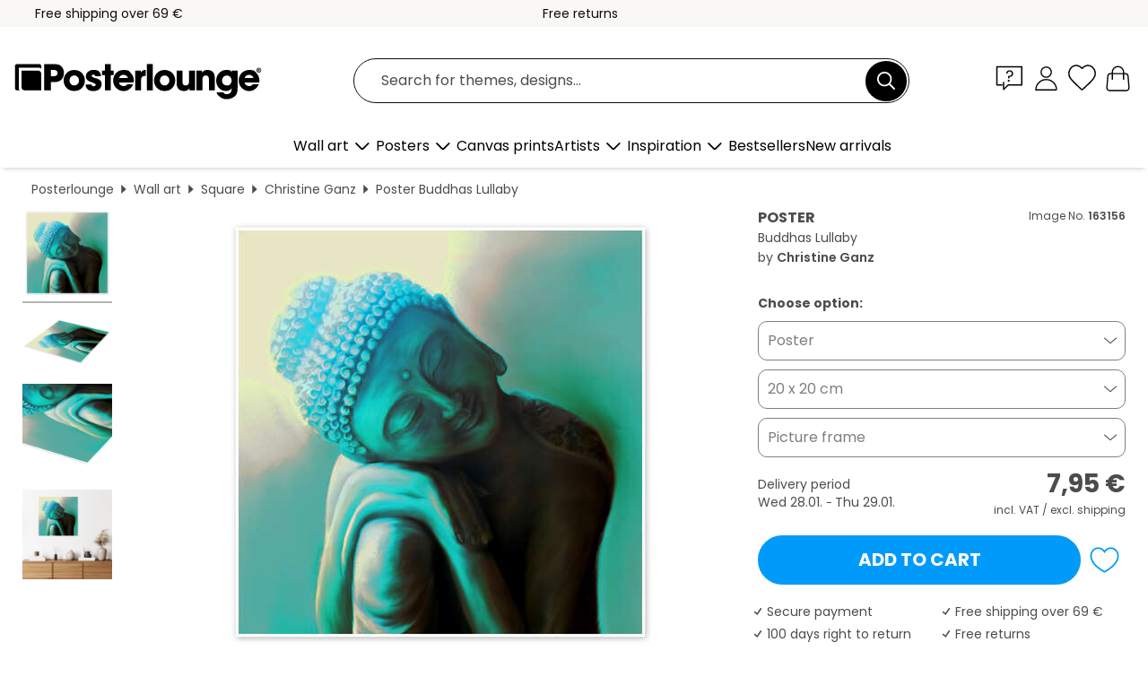

--- FILE ---
content_type: text/html; charset=utf-8
request_url: https://www.posterlounge.com/p/163156.html
body_size: 23827
content:
<!DOCTYPE html>
<html lang="en">
<head>
    <meta charset="UTF-8">
    <style>@media (min-width:768px) and (max-width:991px){.hidden-sm{display:none!important}}@media (min-width:992px) and (max-width:1249px){.hidden-md{display:none!important}}@media (min-width:1250px){.hidden-lg{display:none!important}}</style><noscript><style>.lazyload{display:none!important}noscript>img {display:block;max-width:100%;height:auto}.thumbnail noscript>img {margin-left:auto;margin-right: auto}</style></noscript><style>.mazing-button-container{display:none;}</style><style>#pdv-productImageBox{text-align:center;height:500px;}#pdv-thumbnail-gallery-wrapper{width:120px}#pdv-productImageSrc{max-width: calc(100vw - 40px)}#pdv-thumbnail-gallery{margin:0;padding:0;list-style:none;min-width:112px;}.col-*{padding:0 10px}</style><style>#pdv-productImageBox{height:500px}</style>
    <link rel="preconnect" href="https://media.posterlounge.com"><link rel="preconnect" href="https://cdn.posterlounge.com">
    
    <link rel="preload" href="https://www.posterlounge.com/plugin/extern/bootstrap/fonts/glyphicons-halflings-regular.woff2" as="font" type="font/woff2" crossorigin="anonymous" /><link rel="preload" href="https://cdn.posterlounge.com/plugin/extern/bootstrap/js/includesFix.js" as="script" /><link rel="preload" href="https://www.posterlounge.com/plugin/extern/bootstrap/css/bootstrap.min.css" as="style" /><link rel="preload" href="https://cdn.posterlounge.com/plugin/extern/bootstrap/css/bootstrap-ms.css" as="style" /><link rel="preload" href="https://cdn.posterlounge.com/plugin/extern/bootstrap/js/bootstrap.min.js" as="script" /><link rel="preload" href="https://cdn.posterlounge.com/plugin/extern/bootstrapdialog/css/bootstrap-dialog.min.css" as="style" /><link rel="preload" href="https://cdn.posterlounge.com/plugin/extern/bootstrapdialog/js/bootstrap-dialog.min.js" as="script" /><link rel="preload" href="https://cdn.posterlounge.com/plugin/extern/lazysizes/css/custom-lazy-styles.min.css" as="style" /><link rel="preload" href="https://cdn.posterlounge.com/plugin/extern/flags/css/style.min.css" as="style" /><link rel="preload" href="https://www.posterlounge.com/css/c1bbfc088d42921c9750105b4a09a8c0.css" as="style" /><link rel="preload" href="https://www.posterlounge.com/controller/shop/main/webfonts.css?version=250916" as="style" />

    <title>Buddhas Lullaby print by Christine Ganz | Posterlounge</title>
    <meta name="description" content="Buy Buddhas Lullaby by Christine Ganz as a wall art print at Posterlounge: ✔ Many materials &amp; sizes available ✔ Picture frames with framing service">
    <meta name="viewport" content="width=device-width, initial-scale=1">

    
        <meta name="robots" content="INDEX, FOLLOW, NOODP, NOYDIR">

                                                                                                                                                <link rel="canonical" href="https://www.posterlounge.com/p/163156.html">
        
                    <link rel="alternate" hreflang="de-DE" href="https://www.posterlounge.de/p/163156.html">
                <link rel="alternate" hreflang="de-AT" href="https://www.posterlounge.at/p/163156.html">
                <link rel="alternate" hreflang="de-CH" href="https://www.posterlounge.ch/p/163156.html">
                <link rel="alternate" hreflang="en-GB" href="https://www.posterlounge.co.uk/p/163156.html">
                <link rel="alternate" hreflang="en-IE" href="https://www.posterlounge.ie/p/163156.html">
                <link rel="alternate" hreflang="fr-FR" href="https://www.posterlounge.fr/p/163156.html">
                <link rel="alternate" hreflang="fr-BE" href="https://www.posterlounge.be/p/163156.html">
                <link rel="alternate" hreflang="es-ES" href="https://www.posterlounge.es/p/163156.html">
                <link rel="alternate" hreflang="it-IT" href="https://www.posterlounge.it/p/163156.html">
                <link rel="alternate" hreflang="nl-NL" href="https://www.posterlounge.nl/p/163156.html">
                <link rel="alternate" hreflang="pt-PT" href="https://www.posterlounge.pt/p/163156.html">
                <link rel="alternate" hreflang="da-DK" href="https://www.posterlounge.dk/p/163156.html">
                <link rel="alternate" hreflang="no-NO" href="https://www.posterlounge.no/p/163156.html">
                <link rel="alternate" hreflang="sv-SE" href="https://www.posterlounge.se/p/163156.html">
                <link rel="alternate" hreflang="fi-FI" href="https://www.posterlounge.fi/p/163156.html">
                <link rel="alternate" hreflang="pl-PL" href="https://www.posterlounge.pl/p/163156.html">
                <link rel="alternate" hreflang="x-default" href="https://www.posterlounge.com/p/163156.html">
                
        <meta property="og:type" content="product">
    <meta property="og:url" content="https://www.posterlounge.com/p/163156.html">
    <meta property="og:title" content="Christine Ganz - Buddhas Lullaby">
    <meta property="og:description" content="Buy Buddhas Lullaby by Christine Ganz as a wall art print at Posterlounge: ✔ Many materials &amp; sizes available ✔ Picture frames with framing service">
        <meta property="og:image" content="https://media.posterlounge.com/img/products/170000/163156/163156_poster_l.jpg">
    <meta name="thumbnail" content="https://media.posterlounge.com/img/products/170000/163156/163156_poster_l.jpg">
    
    <meta name="verify-v1" content="jsXi8zb7H6gcVbAXgm12JAChcd/3kQ5ZV0vGluy355s=">
    <meta name="p:domain_verify" content="2e6c603011a49bb49e22d0da3c726e2c">
    <meta name="msvalidate.01" content="0BEB495C0C44DA08B94EFD62E15B0E16">

    <meta name="apple-mobile-web-app-title" content="Posterlounge">
    <meta name="application-name" content="Posterlounge">
    <link rel="shortcut icon" type="image/x-icon" href="https://cdn.posterlounge.com/controller/shop/main/img/logo-icon.ico">
    <link rel="icon" type="image/svg+xml" href="https://cdn.posterlounge.com/controller/shop/main/img/logo-icon.svg">
    <link rel="icon" type="image/png" href="https://cdn.posterlounge.com/controller/shop/main/img/logo-icon-256px.png">
    <link rel="apple-touch-icon" href="https://cdn.posterlounge.com/controller/shop/main/img/apple-touch-icon-precomposed.png"
          sizes="180x180">

    <script type="text/javascript" src="https://cdn.posterlounge.com/plugin/extern/bootstrap/js/includesFix.js"></script><link rel="stylesheet" href="https://www.posterlounge.com/plugin/extern/bootstrap/css/bootstrap.min.css" type="text/css" /><link rel="stylesheet" href="https://cdn.posterlounge.com/plugin/extern/bootstrap/css/bootstrap-ms.css" type="text/css" /><link rel="stylesheet" href="https://cdn.posterlounge.com/plugin/extern/bootstrapdialog/css/bootstrap-dialog.min.css" type="text/css" /><link rel="stylesheet" href="https://cdn.posterlounge.com/plugin/extern/lazysizes/css/custom-lazy-styles.min.css?version=240620" type="text/css"/><link rel="stylesheet" href="https://cdn.posterlounge.com/plugin/extern/flags/css/style.min.css" type="text/css" /><link rel="stylesheet" href="https://www.posterlounge.com/css/c1bbfc088d42921c9750105b4a09a8c0.css" type="text/css" /><link rel="stylesheet" href="https://www.posterlounge.com/controller/shop/main/webfonts.css?version=250916" type="text/css" />
    <script>
				
				function initGTM()
				{
					(function(w,d,s,l,i){w[l]=w[l]||[];w[l].push({'gtm.start':new Date().getTime(),event:'gtm.js'});var f=d.getElementsByTagName(s)[0],j=d.createElement(s),dl=l!='dataLayer'?'&l='+l:'';j.async=true;j.src='https://gtm.posterlounge.com/gtm.js?id='+i+dl;f.parentNode.insertBefore(j,f);})(window,document,'script','dataLayer','GTM-KCWWWHL');
				}

				function getClientLayer()
				{
					
					dataLayer.push({ "event": "view_item_list", "ecommerce": { "item_list_name": "crosspromo", "currency": "EUR", "items": [{ "id": "154996", "name": "154996 - Buddha I","quantity": 1, "price": "7.95", "currency": "EUR", "index": 1 },{ "id": "154997", "name": "154997 - Buddha","quantity": 1, "price": "7.95", "currency": "EUR", "index": 2 },{ "id": "200099", "name": "200099 - Reclining Buddha V","quantity": 1, "price": "7.95", "currency": "EUR", "index": 3 },{ "id": "389907", "name": "389907 - The Sleeping Girl (Kizette)","quantity": 1, "price": "8.95", "currency": "EUR", "index": 4 },{ "id": "614575", "name": "614575 - Sleeping Buddha","quantity": 1, "price": "7.95", "currency": "EUR", "index": 5 },{ "id": "614559", "name": "614559 - Buddha meditation","quantity": 1, "price": "7.95", "currency": "EUR", "index": 6 },{ "id": "631089", "name": "631089 - Fantastic Gold Make Up","quantity": 1, "price": "7.95", "currency": "EUR", "index": 7 },{ "id": "752932", "name": "752932 - Owl Quartet","quantity": 1, "price": "7.95", "currency": "EUR", "index": 8 },{ "id": "71878", "name": "71878 - The Sleeper","quantity": 1, "price": "8.95", "currency": "EUR", "index": 9 },{ "id": "679014", "name": "679014 - Pug unicorn","quantity": 1, "price": "7.95", "currency": "EUR", "index": 10 },{ "id": "681855", "name": "681855 - CANDY CHAMELEON","quantity": 1, "price": "7.95", "currency": "EUR", "index": 11 },{ "id": "637911", "name": "637911 - Buddha Lantau","quantity": 1, "price": "7.95", "currency": "EUR", "index": 12 }] }, "pin" : { "items": [{"product_id":"154996","product_price":"7.95","product_category":"crosspromo"},{"product_id":"154997","product_price":"7.95","product_category":"crosspromo"},{"product_id":"200099","product_price":"7.95","product_category":"crosspromo"},{"product_id":"389907","product_price":"8.95","product_category":"crosspromo"},{"product_id":"614575","product_price":"7.95","product_category":"crosspromo"},{"product_id":"614559","product_price":"7.95","product_category":"crosspromo"},{"product_id":"631089","product_price":"7.95","product_category":"crosspromo"},{"product_id":"752932","product_price":"7.95","product_category":"crosspromo"},{"product_id":"71878","product_price":"8.95","product_category":"crosspromo"},{"product_id":"679014","product_price":"7.95","product_category":"crosspromo"},{"product_id":"681855","product_price":"7.95","product_category":"crosspromo"},{"product_id":"637911","product_price":"7.95","product_category":"crosspromo"}] }, "meta" : { "item": { "id" : [154996,154997,200099,389907,614575,614559,631089,752932,71878,679014,681855,637911], "name": "crosspromo" } }, "algolia" : { "afterSearch": 0, "userToken": "0a4bd249922557682e4b88f4370a4268", "userTokenAuth": "", "index": "Posterlounge_com", "queryId": "", "items": ["154996","154997","200099","389907","614575","614559","631089","752932","71878","679014","681855","637911"] } });
					dataLayer.push({ecommerce: undefined, pin: undefined, meta: undefined, algolia: undefined, search_term: undefined, klaviyo: undefined});
					dataLayer.push({ "event": "view_item", "ecommerce": { "currency": "EUR", "items": [{ "id": "163156", "variant": "Poster 20 x 20 cm", "name": "163156 - Buddhas Lullaby","brand": "Christine Ganz","quantity": 1, "price": "7.95", "currency": "EUR", "index": 1 }], "value": "7.95" }, "pin" : { "items": [{ "product_id": "163156", "product_variant": "Poster 20 x 20 cm", "product_name": "163156 - Buddhas Lullaby", "brand": "PDS", "product_price": "7.95" }] }, "meta" : { "item" : { "id": "163156", "name": "163156 - Buddhas Lullaby", "price": "7.95", "quantity": "1", "variant": "Poster 20 x 20 cm" } }, "algolia" : { "afterSearch": 0, "userToken": "0a4bd249922557682e4b88f4370a4268", "userTokenAuth": "", "index": "Posterlounge_com", "queryId": "", "items": ["163156"], "positions": [2] } });
					dataLayer.push({ecommerce: undefined, pin: undefined, meta: undefined, algolia: undefined, search_term: undefined, klaviyo: undefined});
				}
				
				function getServerLayer()
				{
					$(document).ajaxComplete(function (event, xhr, settings)
					{
					    var call = true;
					    if(typeof settings.url !== 'undefined')
					    {
					        if(settings.url.indexOf('noGTM=1') > 0)
					        {
					            call = false;
					        }
					    }
					    
					    if(call)
					    {
                            $.ajax({
                                type: 'POST',
                                url: 'https://www.posterlounge.com/plugin/extern/googletagmanager/ajax/get.php',
                                dataType: 'json',
                                global: false,
                                success: function (request)
                                {
                                    if(request != null)
                                    {
                                        if(request.status)
                                        {
                                            if(request.results.jsObjects !== 'undefined')
                                            {
                                                for(x=0;x<request.results.jsObjects.length;x++)
                                                {
                                                    dataLayer.push(JSON.parse(request.results.jsObjects[x]));
                                                }
                                            }
                                        }
                                    }
                                }
                            });
                        }
					});
				}
			
				function initGTMClientId()
				{
					$.ajax({
						type: 'POST',
						url: 'https://www.posterlounge.com/plugin/extern/googletagmanager/ajax/id.php',
						dataType: 'json',
						global: false,
						success: function (request)
						{
							if(request != null)
							{
								if(request.status)
								{
									if(request.results.id !== 'undefined')
									{
										initGTM();
										
										dataLayer.push({
											'event':		'client_id',
											'client_id':	request.results.id,
											'em_hash':	    request.results.em,
											'portal_id':	request.results.portal,
											'environment':  'production',
											'section' :     'detail_view',
											'ip_override':  request.results.ip,
											'user_agent':   request.results.ua,
											'test_dim1':    request.results.test_dim1,
											'test_dim2':    request.results.test_dim2,
											'test_dim3':    request.results.test_dim3,
											'test_algolia': request.results.test_algolia
										});
										
										getClientLayer();
										getServerLayer();
									}
								}
							}
						}
					});
				}
			</script><script>
			
			function getInfos(e,o)
			{   
				var cm = __cmp('getCMPData');
				var analytics = 0;
				if(cm.gdprApplies !== true || cm.vendorConsents.s26 === true)
				{
					analytics = 1;
				}
				
				$.ajax({
					type: 'POST',
					url: 'https://www.posterlounge.com/plugin/shop/cookiebanner/ajax/state.php',
					dataType: 'json',
					global: false,
					data:{
					  analytics: analytics
					}
				});
				
				if (typeof initGTMClientId == 'function') { 
					initGTMClientId();
				}
			}
		  
			document.addEventListener('DOMContentLoaded', function() 
			{
                let cmp = __cmp('getCMPData');
                if(typeof cmp === 'object' && cmp.cmpDataObject) {
                    getInfos(null, null);
                } else {
                    __cmp('addEventListener',['consent',getInfos,false],null);
                }
				
			});
		</script>

        
    <script type="application/ld+json">
        {
            "@context": "https://schema.org",
            "@type": "WebSite",
            "url": "https://www.posterlounge.com",
            "potentialAction": {
                "@type": "SearchAction",
                "target": "https://www.posterlounge.com/search.html?action=search&query={search_term_string}",
                "query-input": "required name=search_term_string"
            }
        }
    </script>
    
    
    
    <script type="application/ld+json">
        {
            "@context": "https://schema.org",
            "@type": "Organization",
            "name": "Posterlounge",
            "url": "https://www.posterlounge.com",
            "logo": "https://www.posterlounge.com/controller/shop/main/img/posterlounge-logo.svg",
            "sameAs": [
                "https://www.facebook.com/posterlounge",
                "https://www.pinterest.com/posterlounge/",
                "https://instagram.com/posterlounge/"
            ],
            "contactPoint": [
                {
                    "@type": "ContactPoint",
                    "telephone": "+49-341-33975900",
                    "contactType": "customer service"
                }
            ]
        }
    </script>
    
</head>

<body data-role="page" id="main" data-posterlounge-instant-intensity="500">
<noscript><iframe src="https://gtm.posterlounge.com/ns.html?id=GTM-KCWWWHL" height="0" width="0" style="display:none;visibility:hidden"></iframe></noscript><script>if(!"gdprAppliesGlobally" in window){window.gdprAppliesGlobally=true}if(!("cmp_id" in window)||window.cmp_id<1){window.cmp_id=0}if(!("cmp_cdid" in window)){window.cmp_cdid="13950359a461"}if(!("cmp_params" in window)){window.cmp_params=""}if(!("cmp_host" in window)){window.cmp_host="c.delivery.consentmanager.net"}if(!("cmp_cdn" in window)){window.cmp_cdn="cdn.consentmanager.net"}if(!("cmp_proto" in window)){window.cmp_proto="https:"}if(!("cmp_codesrc" in window)){window.cmp_codesrc="1"}window.cmp_getsupportedLangs=function(){var b=["DE","EN","FR","IT","NO","DA","FI","ES","PT","RO","BG","ET","EL","GA","HR","LV","LT","MT","NL","PL","SV","SK","SL","CS","HU","RU","SR","ZH","TR","UK","AR","BS"];if("cmp_customlanguages" in window){for(var a=0;a<window.cmp_customlanguages.length;a++){b.push(window.cmp_customlanguages[a].l.toUpperCase())}}return b};window.cmp_getRTLLangs=function(){var a=["AR"];if("cmp_customlanguages" in window){for(var b=0;b<window.cmp_customlanguages.length;b++){if("r" in window.cmp_customlanguages[b]&&window.cmp_customlanguages[b].r){a.push(window.cmp_customlanguages[b].l)}}}return a};window.cmp_getlang=function(j){if(typeof(j)!="boolean"){j=true}if(j&&typeof(cmp_getlang.usedlang)=="string"&&cmp_getlang.usedlang!==""){return cmp_getlang.usedlang}var g=window.cmp_getsupportedLangs();var c=[];var f=location.hash;var e=location.search;var a="languages" in navigator?navigator.languages:[];if(f.indexOf("cmplang=")!=-1){c.push(f.substr(f.indexOf("cmplang=")+8,2).toUpperCase())}else{if(e.indexOf("cmplang=")!=-1){c.push(e.substr(e.indexOf("cmplang=")+8,2).toUpperCase())}else{if("cmp_setlang" in window&&window.cmp_setlang!=""){c.push(window.cmp_setlang.toUpperCase())}else{if(a.length>0){for(var d=0;d<a.length;d++){c.push(a[d])}}}}}if("language" in navigator){c.push(navigator.language)}if("userLanguage" in navigator){c.push(navigator.userLanguage)}var h="";for(var d=0;d<c.length;d++){var b=c[d].toUpperCase();if(g.indexOf(b)!=-1){h=b;break}if(b.indexOf("-")!=-1){b=b.substr(0,2)}if(g.indexOf(b)!=-1){h=b;break}}if(h==""&&typeof(cmp_getlang.defaultlang)=="string"&&cmp_getlang.defaultlang!==""){return cmp_getlang.defaultlang}else{if(h==""){h="EN"}}h=h.toUpperCase();return h};(function(){var u=document;var v=u.getElementsByTagName;var h=window;var o="";var b="_en";if("cmp_getlang" in h){o=h.cmp_getlang().toLowerCase();if("cmp_customlanguages" in h){for(var q=0;q<h.cmp_customlanguages.length;q++){if(h.cmp_customlanguages[q].l.toUpperCase()==o.toUpperCase()){o="en";break}}}b="_"+o}function x(i,e){var w="";i+="=";var s=i.length;var d=location;if(d.hash.indexOf(i)!=-1){w=d.hash.substr(d.hash.indexOf(i)+s,9999)}else{if(d.search.indexOf(i)!=-1){w=d.search.substr(d.search.indexOf(i)+s,9999)}else{return e}}if(w.indexOf("&")!=-1){w=w.substr(0,w.indexOf("&"))}return w}var k=("cmp_proto" in h)?h.cmp_proto:"https:";if(k!="http:"&&k!="https:"){k="https:"}var g=("cmp_ref" in h)?h.cmp_ref:location.href;var j=u.createElement("script");j.setAttribute("data-cmp-ab","1");var c=x("cmpdesign","cmp_design" in h?h.cmp_design:"");var f=x("cmpregulationkey","cmp_regulationkey" in h?h.cmp_regulationkey:"");var r=x("cmpgppkey","cmp_gppkey" in h?h.cmp_gppkey:"");var n=x("cmpatt","cmp_att" in h?h.cmp_att:"");j.src=k+"//"+h.cmp_host+"/delivery/cmp.php?"+("cmp_id" in h&&h.cmp_id>0?"id="+h.cmp_id:"")+("cmp_cdid" in h?"&cdid="+h.cmp_cdid:"")+"&h="+encodeURIComponent(g)+(c!=""?"&cmpdesign="+encodeURIComponent(c):"")+(f!=""?"&cmpregulationkey="+encodeURIComponent(f):"")+(r!=""?"&cmpgppkey="+encodeURIComponent(r):"")+(n!=""?"&cmpatt="+encodeURIComponent(n):"")+("cmp_params" in h?"&"+h.cmp_params:"")+(u.cookie.length>0?"&__cmpfcc=1":"")+"&l="+o.toLowerCase()+"&o="+(new Date()).getTime();j.type="text/javascript";j.async=true;if(u.currentScript&&u.currentScript.parentElement){u.currentScript.parentElement.appendChild(j)}else{if(u.body){u.body.appendChild(j)}else{var t=v("body");if(t.length==0){t=v("div")}if(t.length==0){t=v("span")}if(t.length==0){t=v("ins")}if(t.length==0){t=v("script")}if(t.length==0){t=v("head")}if(t.length>0){t[0].appendChild(j)}}}var m="js";var p=x("cmpdebugunminimized","cmpdebugunminimized" in h?h.cmpdebugunminimized:0)>0?"":".min";var a=x("cmpdebugcoverage","cmp_debugcoverage" in h?h.cmp_debugcoverage:"");if(a=="1"){m="instrumented";p=""}var j=u.createElement("script");j.src=k+"//"+h.cmp_cdn+"/delivery/"+m+"/cmp"+b+p+".js";j.type="text/javascript";j.setAttribute("data-cmp-ab","1");j.async=true;if(u.currentScript&&u.currentScript.parentElement){u.currentScript.parentElement.appendChild(j)}else{if(u.body){u.body.appendChild(j)}else{var t=v("body");if(t.length==0){t=v("div")}if(t.length==0){t=v("span")}if(t.length==0){t=v("ins")}if(t.length==0){t=v("script")}if(t.length==0){t=v("head")}if(t.length>0){t[0].appendChild(j)}}}})();window.cmp_addFrame=function(b){if(!window.frames[b]){if(document.body){var a=document.createElement("iframe");a.style.cssText="display:none";if("cmp_cdn" in window&&"cmp_ultrablocking" in window&&window.cmp_ultrablocking>0){a.src="//"+window.cmp_cdn+"/delivery/empty.html"}a.name=b;a.setAttribute("title","Intentionally hidden, please ignore");a.setAttribute("role","none");a.setAttribute("tabindex","-1");document.body.appendChild(a)}else{window.setTimeout(window.cmp_addFrame,10,b)}}};window.cmp_rc=function(h){var b=document.cookie;var f="";var d=0;while(b!=""&&d<100){d++;while(b.substr(0,1)==" "){b=b.substr(1,b.length)}var g=b.substring(0,b.indexOf("="));if(b.indexOf(";")!=-1){var c=b.substring(b.indexOf("=")+1,b.indexOf(";"))}else{var c=b.substr(b.indexOf("=")+1,b.length)}if(h==g){f=c}var e=b.indexOf(";")+1;if(e==0){e=b.length}b=b.substring(e,b.length)}return(f)};window.cmp_stub=function(){var a=arguments;__cmp.a=__cmp.a||[];if(!a.length){return __cmp.a}else{if(a[0]==="ping"){if(a[1]===2){a[2]({gdprApplies:gdprAppliesGlobally,cmpLoaded:false,cmpStatus:"stub",displayStatus:"hidden",apiVersion:"2.2",cmpId:31},true)}else{a[2](false,true)}}else{if(a[0]==="getUSPData"){a[2]({version:1,uspString:window.cmp_rc("")},true)}else{if(a[0]==="getTCData"){__cmp.a.push([].slice.apply(a))}else{if(a[0]==="addEventListener"||a[0]==="removeEventListener"){__cmp.a.push([].slice.apply(a))}else{if(a.length==4&&a[3]===false){a[2]({},false)}else{__cmp.a.push([].slice.apply(a))}}}}}}};window.cmp_gpp_ping=function(){return{gppVersion:"1.0",cmpStatus:"stub",cmpDisplayStatus:"hidden",supportedAPIs:["tcfca","usnat","usca","usva","usco","usut","usct"],cmpId:31}};window.cmp_gppstub=function(){var a=arguments;__gpp.q=__gpp.q||[];if(!a.length){return __gpp.q}var g=a[0];var f=a.length>1?a[1]:null;var e=a.length>2?a[2]:null;if(g==="ping"){return window.cmp_gpp_ping()}else{if(g==="addEventListener"){__gpp.e=__gpp.e||[];if(!("lastId" in __gpp)){__gpp.lastId=0}__gpp.lastId++;var c=__gpp.lastId;__gpp.e.push({id:c,callback:f});return{eventName:"listenerRegistered",listenerId:c,data:true,pingData:window.cmp_gpp_ping()}}else{if(g==="removeEventListener"){var h=false;__gpp.e=__gpp.e||[];for(var d=0;d<__gpp.e.length;d++){if(__gpp.e[d].id==e){__gpp.e[d].splice(d,1);h=true;break}}return{eventName:"listenerRemoved",listenerId:e,data:h,pingData:window.cmp_gpp_ping()}}else{if(g==="getGPPData"){return{sectionId:3,gppVersion:1,sectionList:[],applicableSections:[0],gppString:"",pingData:window.cmp_gpp_ping()}}else{if(g==="hasSection"||g==="getSection"||g==="getField"){return null}else{__gpp.q.push([].slice.apply(a))}}}}}};window.cmp_msghandler=function(d){var a=typeof d.data==="string";try{var c=a?JSON.parse(d.data):d.data}catch(f){var c=null}if(typeof(c)==="object"&&c!==null&&"__cmpCall" in c){var b=c.__cmpCall;window.__cmp(b.command,b.parameter,function(h,g){var e={__cmpReturn:{returnValue:h,success:g,callId:b.callId}};d.source.postMessage(a?JSON.stringify(e):e,"*")})}if(typeof(c)==="object"&&c!==null&&"__uspapiCall" in c){var b=c.__uspapiCall;window.__uspapi(b.command,b.version,function(h,g){var e={__uspapiReturn:{returnValue:h,success:g,callId:b.callId}};d.source.postMessage(a?JSON.stringify(e):e,"*")})}if(typeof(c)==="object"&&c!==null&&"__tcfapiCall" in c){var b=c.__tcfapiCall;window.__tcfapi(b.command,b.version,function(h,g){var e={__tcfapiReturn:{returnValue:h,success:g,callId:b.callId}};d.source.postMessage(a?JSON.stringify(e):e,"*")},b.parameter)}if(typeof(c)==="object"&&c!==null&&"__gppCall" in c){var b=c.__gppCall;window.__gpp(b.command,function(h,g){var e={__gppReturn:{returnValue:h,success:g,callId:b.callId}};d.source.postMessage(a?JSON.stringify(e):e,"*")},"parameter" in b?b.parameter:null,"version" in b?b.version:1)}};window.cmp_setStub=function(a){if(!(a in window)||(typeof(window[a])!=="function"&&typeof(window[a])!=="object"&&(typeof(window[a])==="undefined"||window[a]!==null))){window[a]=window.cmp_stub;window[a].msgHandler=window.cmp_msghandler;window.addEventListener("message",window.cmp_msghandler,false)}};window.cmp_setGppStub=function(a){if(!(a in window)||(typeof(window[a])!=="function"&&typeof(window[a])!=="object"&&(typeof(window[a])==="undefined"||window[a]!==null))){window[a]=window.cmp_gppstub;window[a].msgHandler=window.cmp_msghandler;window.addEventListener("message",window.cmp_msghandler,false)}};window.cmp_addFrame("__cmpLocator");if(!("cmp_disableusp" in window)||!window.cmp_disableusp){window.cmp_addFrame("__uspapiLocator")}if(!("cmp_disabletcf" in window)||!window.cmp_disabletcf){window.cmp_addFrame("__tcfapiLocator")}if(!("cmp_disablegpp" in window)||!window.cmp_disablegpp){window.cmp_addFrame("__gppLocator")}window.cmp_setStub("__cmp");if(!("cmp_disabletcf" in window)||!window.cmp_disabletcf){window.cmp_setStub("__tcfapi")}if(!("cmp_disableusp" in window)||!window.cmp_disableusp){window.cmp_setStub("__uspapi")}if(!("cmp_disablegpp" in window)||!window.cmp_disablegpp){window.cmp_setGppStub("__gpp")};</script>
<div id="side-nav" class="side-nav">
    <!-- Mobile Nav, die den Content nach rechts verschiebt -->
    <div class="mobile-nav-left">
        <div class="mobile-nav-top">
            <div id="close-tab">Close<span></span></div>
            <div id="side-nav-pageNavLogo">
                <a href="https://www.posterlounge.com" title="Posters and wall art prints by Posterlounge">&nbsp;</a>
            </div>
            <div id="mn-searchWrapper" class="search-wrapper">
                <form action="https://www.posterlounge.com/search.html" accept-charset="UTF-8" method="get" name="search" class="pos-rel searchFieldGroup">
                    <input name="action" type="hidden" value="search"/>
                    <div class="input-group">
                        <input
                                name="s_query"
                                id="mn-mainSearchInput"
                                type="text"
                                autocomplete="off"
                                placeholder="Search for themes, designs..."
                                value=""
                                maxlength="250"
                                class="searchField"
                                aria-label="Search field"
                        />
                        <div class="input-group-btn mega-menu-search-background">
                            <button type="button" class="btn mega-menu-searchBtn" aria-label="Search">&nbsp;</button>
                        </div>
                        <button type="button" class="btn searchClearBtnHeader"></button>
                    </div>
                </form>
            </div>
        </div>
        <nav>
            <div id="mobileNavbar">
                <ul class="nav navbar-nav">
                                                            <li class="has-children">
                                                <span class="nav-headline" role="button" tabindex="0" aria-expanded="false" aria-controls="subchildren-wallart">
                            Wall art
                            <span class="nav-toggle-btn arrow"></span>
                        </span>
                        <ul class="nav-children" id="subchildren-wallart">
                                                        <li>
                                <a class="nav-headline discoverAll" href="https://www.posterlounge.com/wall-art/" title="Discover all products">
                                    <span>Discover all products</span>
                                </a>
                            </li>
                                                                                                                <li class="nav-subheadline has-children">
                                <span class="nav-headline" role="button" tabindex="0" aria-expanded="false" aria-controls="children-top_products">Products
                                    <span class="nav-toggle-btn plus"></span>
                                </span>
                                <ul class="nav-children" id="children-top_products">
                                                                        <li>
                                        <a href="https://www.posterlounge.com/wall-art/posters/" title="Posters">
                                            <span>Posters</span>
                                        </a>
                                    </li>
                                                                        <li>
                                        <a href="https://www.posterlounge.com/wall-art/canvas-prints/" title="Canvas prints">
                                            <span>Canvas prints</span>
                                        </a>
                                    </li>
                                                                        <li>
                                        <a href="https://www.posterlounge.com/wall-art/aluminium-prints/" title="Aluminium prints">
                                            <span>Aluminium prints</span>
                                        </a>
                                    </li>
                                                                        <li>
                                        <a href="https://www.posterlounge.com/wall-art/acrylic-prints/" title="Acrylic prints">
                                            <span>Acrylic prints</span>
                                        </a>
                                    </li>
                                                                        <li>
                                        <a href="https://www.posterlounge.com/wall-art/wood-prints/" title="Wood prints">
                                            <span>Wood prints</span>
                                        </a>
                                    </li>
                                                                        <li>
                                        <a href="https://www.posterlounge.com/wall-art/gallery-prints/" title="Gallery prints">
                                            <span>Gallery prints</span>
                                        </a>
                                    </li>
                                                                        <li>
                                        <a href="https://www.posterlounge.com/wall-art/art-prints/" title="Art prints">
                                            <span>Art prints</span>
                                        </a>
                                    </li>
                                                                        <li>
                                        <a href="https://www.posterlounge.com/wall-art/foam-board-prints/" title="Foam board prints">
                                            <span>Foam board prints</span>
                                        </a>
                                    </li>
                                                                        <li>
                                        <a href="https://www.posterlounge.com/wall-art/wall-stickers/" title="Wall stickers">
                                            <span>Wall stickers</span>
                                        </a>
                                    </li>
                                                                        <li>
                                        <a href="https://www.posterlounge.com/wall-art/magnetic-boards/" title="Magnetic boards">
                                            <span>Magnetic boards</span>
                                        </a>
                                    </li>
                                                                        <li>
                                        <a href="https://www.posterlounge.com/wall-art/door-stickers/" title="Door stickers">
                                            <span>Door stickers</span>
                                        </a>
                                    </li>
                                                                        <li>
                                        <a href="https://www.posterlounge.com/wall-art/door-posters/" title="Door posters">
                                            <span>Door posters</span>
                                        </a>
                                    </li>
                                                                        <li>
                                        <a href="https://www.posterlounge.com/wall-art/colouring-posters/" title="Colouring posters">
                                            <span>Colouring posters</span>
                                        </a>
                                    </li>
                                                                        <li>
                                        <a href="https://www.posterlounge.com/wall-art/gift-vouchers/" title="Gift vouchers">
                                            <span>Gift vouchers</span>
                                        </a>
                                    </li>
                                                                        <li>
                                        <a href="https://www.posterlounge.com/wall-art/wall-calendars/" title="Wall calendars">
                                            <span>Wall calendars</span>
                                        </a>
                                    </li>
                                                                    </ul>
                            </li>
                                                                                                                <li class="nav-subheadline has-children">
                                <span class="nav-headline" role="button" tabindex="0" aria-expanded="false" aria-controls="children-popular_art_styles">Popular art styles
                                    <span class="nav-toggle-btn plus"></span>
                                </span>
                                <ul class="nav-children" id="children-popular_art_styles">
                                                                        <li>
                                        <a href="https://www.posterlounge.com/wall-art/fauvism/" title="Fauvism">
                                            <span>Fauvism</span>
                                        </a>
                                    </li>
                                                                        <li>
                                        <a href="https://www.posterlounge.com/wall-art/posters/impressionism/" title="Impressionism">
                                            <span>Impressionism</span>
                                        </a>
                                    </li>
                                                                        <li>
                                        <a href="https://www.posterlounge.com/wall-art/abstract-art/" title="Abstract art">
                                            <span>Abstract art</span>
                                        </a>
                                    </li>
                                                                        <li>
                                        <a href="https://www.posterlounge.com/wall-art/asian-art/" title="Asian art">
                                            <span>Asian art</span>
                                        </a>
                                    </li>
                                                                        <li>
                                        <a href="https://www.posterlounge.com/wall-art/watercolour-paintings/" title="Watercolour paintings">
                                            <span>Watercolour paintings</span>
                                        </a>
                                    </li>
                                                                        <li>
                                        <a href="https://www.posterlounge.com/wall-art/mash-up-art/" title="Mash Up Art">
                                            <span>Mash Up Art</span>
                                        </a>
                                    </li>
                                                                        <li>
                                        <a href="https://www.posterlounge.com/wall-art/surrealism/" title="Surrealism">
                                            <span>Surrealism</span>
                                        </a>
                                    </li>
                                                                        <li>
                                        <a href="https://www.posterlounge.com/wall-art/bauhaus/" title="Bauhaus">
                                            <span>Bauhaus</span>
                                        </a>
                                    </li>
                                                                        <li>
                                        <a href="https://www.posterlounge.com/wall-art/digital-art/" title="Digital art">
                                            <span>Digital art</span>
                                        </a>
                                    </li>
                                                                        <li>
                                        <a href="https://www.posterlounge.com/wall-art/photography/" title="Photography">
                                            <span>Photography</span>
                                        </a>
                                    </li>
                                                                        <li>
                                        <a href="https://www.posterlounge.com/wall-art/drawings-and-sketching/" title="Drawings and sketching">
                                            <span>Drawings and sketching</span>
                                        </a>
                                    </li>
                                                                    </ul>
                            </li>
                                                                                                                <li class="nav-subheadline has-children">
                                <span class="nav-headline" role="button" tabindex="0" aria-expanded="false" aria-controls="children-popular_rooms">Popular spaces
                                    <span class="nav-toggle-btn plus"></span>
                                </span>
                                <ul class="nav-children" id="children-popular_rooms">
                                                                        <li>
                                        <a href="https://www.posterlounge.com/wall-art/living-room/" title="Living room wall art">
                                            <span>Living room wall art</span>
                                        </a>
                                    </li>
                                                                        <li>
                                        <a href="https://www.posterlounge.com/wall-art/bedroom/" title="Bedroom wall art">
                                            <span>Bedroom wall art</span>
                                        </a>
                                    </li>
                                                                        <li>
                                        <a href="https://www.posterlounge.com/wall-art/kitchen/" title="Kitchen wall art">
                                            <span>Kitchen wall art</span>
                                        </a>
                                    </li>
                                                                        <li>
                                        <a href="https://www.posterlounge.com/wall-art/bathroom/" title="Bathroom wall art">
                                            <span>Bathroom wall art</span>
                                        </a>
                                    </li>
                                                                        <li>
                                        <a href="https://www.posterlounge.com/wall-art/children-s-room/" title="Kids’ room wall art">
                                            <span>Kids’ room wall art</span>
                                        </a>
                                    </li>
                                                                        <li>
                                        <a href="https://www.posterlounge.com/wall-art/office/" title="Office wall art">
                                            <span>Office wall art</span>
                                        </a>
                                    </li>
                                                                    </ul>
                            </li>
                                                                                                                <li class="nav-subheadline has-children">
                                <span class="nav-headline" role="button" tabindex="0" aria-expanded="false" aria-controls="children-popular_styles">Popular interior design styles
                                    <span class="nav-toggle-btn plus"></span>
                                </span>
                                <ul class="nav-children" id="children-popular_styles">
                                                                        <li>
                                        <a href="https://www.posterlounge.com/wall-art/japandi/" title="Japandi">
                                            <span>Japandi</span>
                                        </a>
                                    </li>
                                                                        <li>
                                        <a href="https://www.posterlounge.com/wall-art/boho/" title="Boho">
                                            <span>Boho</span>
                                        </a>
                                    </li>
                                                                        <li>
                                        <a href="https://www.posterlounge.com/wall-art/contemporary/" title="Contemporary">
                                            <span>Contemporary</span>
                                        </a>
                                    </li>
                                                                        <li>
                                        <a href="https://www.posterlounge.com/wall-art/mid-century-modern/" title="Mid-century modern">
                                            <span>Mid-century modern</span>
                                        </a>
                                    </li>
                                                                        <li>
                                        <a href="https://www.posterlounge.com/wall-art/nautical/" title="Nautical">
                                            <span>Nautical</span>
                                        </a>
                                    </li>
                                                                        <li>
                                        <a href="https://www.posterlounge.com/wall-art/vintage/" title="Vintage">
                                            <span>Vintage</span>
                                        </a>
                                    </li>
                                                                        <li>
                                        <a href="https://www.posterlounge.com/wall-art/scandinavian/" title="Scandinavian">
                                            <span>Scandinavian</span>
                                        </a>
                                    </li>
                                                                        <li>
                                        <a href="https://www.posterlounge.com/wall-art/country-style/" title="Cottage style">
                                            <span>Cottage style</span>
                                        </a>
                                    </li>
                                                                        <li>
                                        <a href="https://www.posterlounge.com/wall-art/minimalist/" title="Minimalist">
                                            <span>Minimalist</span>
                                        </a>
                                    </li>
                                                                    </ul>
                            </li>
                                                                                </ul>
                                            </li>
                                                                                <li class="has-children">
                                                <span class="nav-headline" role="button" tabindex="0" aria-expanded="false" aria-controls="subchildren-poster">
                            Posters
                            <span class="nav-toggle-btn arrow"></span>
                        </span>
                        <ul class="nav-children" id="subchildren-poster">
                                                        <li>
                                <a class="nav-headline discoverAll" href="https://www.posterlounge.com/wall-art/posters/" title="Discover all products">
                                    <span>Discover all products</span>
                                </a>
                            </li>
                                                                                                                <li class="nav-subheadline has-children">
                                <span class="nav-headline" role="button" tabindex="0" aria-expanded="false" aria-controls="children-top_poster_categories">Popular subjects
                                    <span class="nav-toggle-btn plus"></span>
                                </span>
                                <ul class="nav-children" id="children-top_poster_categories">
                                                                        <li>
                                        <a href="https://www.posterlounge.com/wall-art/posters/movies/" title="Movie posters">
                                            <span>Movie posters</span>
                                        </a>
                                    </li>
                                                                        <li>
                                        <a href="https://www.posterlounge.com/wall-art/posters/mangas/" title="Anime posters">
                                            <span>Anime posters</span>
                                        </a>
                                    </li>
                                                                        <li>
                                        <a href="https://www.posterlounge.com/wall-art/posters/animals/" title="Animal posters">
                                            <span>Animal posters</span>
                                        </a>
                                    </li>
                                                                        <li>
                                        <a href="https://www.posterlounge.com/wall-art/posters/cities/" title="City posters">
                                            <span>City posters</span>
                                        </a>
                                    </li>
                                                                        <li>
                                        <a href="https://www.posterlounge.com/wall-art/posters/sayings-and-quotes/" title="Sayings and Quotes posters">
                                            <span>Quotes posters</span>
                                        </a>
                                    </li>
                                                                        <li>
                                        <a href="https://www.posterlounge.com/wall-art/posters/music-and-dance/" title="Music posters">
                                            <span>Music posters</span>
                                        </a>
                                    </li>
                                                                        <li>
                                        <a href="https://www.posterlounge.com/wall-art/posters/sports/" title="Sports posters">
                                            <span>Sports posters</span>
                                        </a>
                                    </li>
                                                                        <li>
                                        <a href="https://www.posterlounge.com/wall-art/posters/world-maps/" title="World maps on posters">
                                            <span>Map prints</span>
                                        </a>
                                    </li>
                                                                        <li>
                                        <a href="https://www.posterlounge.com/wall-art/posters/botany/" title="Botanical posters">
                                            <span>Botanical posters</span>
                                        </a>
                                    </li>
                                                                        <li>
                                        <a href="https://www.posterlounge.com/wall-art/posters/nature/" title="Nature posters">
                                            <span>Nature posters</span>
                                        </a>
                                    </li>
                                                                        <li>
                                        <a href="https://www.posterlounge.com/wall-art/posters/architecture/" title="Architecture posters">
                                            <span>Architecture posters</span>
                                        </a>
                                    </li>
                                                                        <li>
                                        <a href="https://www.posterlounge.com/wall-art/posters/learning-and-knowledge/" title="Educational wall art">
                                            <span>Educational wall art</span>
                                        </a>
                                    </li>
                                                                    </ul>
                            </li>
                                                                                                                <li class="nav-subheadline has-children">
                                <span class="nav-headline" role="button" tabindex="0" aria-expanded="false" aria-controls="children-trends_inspiration">Trends and inspiration
                                    <span class="nav-toggle-btn plus"></span>
                                </span>
                                <ul class="nav-children" id="children-trends_inspiration">
                                                                        <li>
                                        <a href="https://www.posterlounge.com/wall-art/posters/bauhaus/" title="Bauhaus posters">
                                            <span>Bauhaus posters</span>
                                        </a>
                                    </li>
                                                                        <li>
                                        <a href="https://www.posterlounge.com/wall-art/posters/retro/" title="Retro posters">
                                            <span>Retro posters</span>
                                        </a>
                                    </li>
                                                                        <li>
                                        <a href="https://www.posterlounge.com/wall-art/posters/japandi/" title="Japandi posters">
                                            <span>Japandi posters</span>
                                        </a>
                                    </li>
                                                                        <li>
                                        <a href="https://www.posterlounge.com/wall-art/posters/black-and-white/" title="Black-and-white posters">
                                            <span>Black-and-white posters</span>
                                        </a>
                                    </li>
                                                                        <li>
                                        <a href="https://www.posterlounge.com/wall-art/posters/cocktails/" title="Cocktail posters">
                                            <span>Cocktail posters</span>
                                        </a>
                                    </li>
                                                                        <li>
                                        <a href="https://www.posterlounge.com/wall-art/posters/vintage/" title="Vintage posters">
                                            <span>Vintage posters</span>
                                        </a>
                                    </li>
                                                                        <li>
                                        <a href="https://www.posterlounge.com/collection/exhibition-posters.html" title="Exhibition Posters">
                                            <span>Exhibition Posters</span>
                                        </a>
                                    </li>
                                                                        <li>
                                        <a href="https://www.posterlounge.com/wall-art/posters/coffee/" title="Coffee posters">
                                            <span>Coffee posters</span>
                                        </a>
                                    </li>
                                                                    </ul>
                            </li>
                                                                                                                <li class="nav-subheadline has-children">
                                <span class="nav-headline" role="button" tabindex="0" aria-expanded="false" aria-controls="children-poster_rooms">Popular spaces
                                    <span class="nav-toggle-btn plus"></span>
                                </span>
                                <ul class="nav-children" id="children-poster_rooms">
                                                                        <li>
                                        <a href="https://www.posterlounge.com/wall-art/posters/living-room/" title="Living room posters">
                                            <span>Living room posters</span>
                                        </a>
                                    </li>
                                                                        <li>
                                        <a href="https://www.posterlounge.com/wall-art/posters/kitchen/" title="Kitchen posters">
                                            <span>Kitchen posters</span>
                                        </a>
                                    </li>
                                                                        <li>
                                        <a href="https://www.posterlounge.com/wall-art/posters/bedroom/" title="Bedroom posters">
                                            <span>Bedroom posters</span>
                                        </a>
                                    </li>
                                                                        <li>
                                        <a href="https://www.posterlounge.com/wall-art/posters/children-s-room/" title="Children’s posters">
                                            <span>Children’s posters</span>
                                        </a>
                                    </li>
                                                                        <li>
                                        <a href="https://www.posterlounge.com/wall-art/posters/office/" title="Office posters">
                                            <span>Office posters</span>
                                        </a>
                                    </li>
                                                                    </ul>
                            </li>
                                                                                </ul>
                                            </li>
                                                                                <li class="">
                                                <a href="https://www.posterlounge.com/wall-art/canvas-prints/" class="nav-headline" title="Canvas prints">
                            Canvas prints
                            <span class="nav-toggle-btn arrow"></span>
                        </a>
                                            </li>
                                                                                <li class="has-children">
                                                <span class="nav-headline" role="button" tabindex="0" aria-expanded="false" aria-controls="subchildren-artist">
                            Artists
                            <span class="nav-toggle-btn arrow"></span>
                        </span>
                        <ul class="nav-children" id="subchildren-artist">
                                                                                                                <li class="nav-subheadline has-children">
                                <span class="nav-headline" role="button" tabindex="0" aria-expanded="false" aria-controls="children-artistsTop">Popular artists
                                    <span class="nav-toggle-btn plus"></span>
                                </span>
                                <ul class="nav-children" id="children-artistsTop">
                                                                        <li>
                                        <a href="https://www.posterlounge.com/artists/vincent-van-gogh/" title="Vincent van Gogh">
                                            <span>Vincent van Gogh</span>
                                        </a>
                                    </li>
                                                                        <li>
                                        <a href="https://www.posterlounge.com/artists/alfons-mucha/" title="Alfons Mucha">
                                            <span>Alfons Mucha</span>
                                        </a>
                                    </li>
                                                                        <li>
                                        <a href="https://www.posterlounge.com/artists/william-morris/" title="William Morris">
                                            <span>William Morris</span>
                                        </a>
                                    </li>
                                                                        <li>
                                        <a href="https://www.posterlounge.com/artists/claude-monet/" title="Claude Monet">
                                            <span>Claude Monet</span>
                                        </a>
                                    </li>
                                                                        <li>
                                        <a href="https://www.posterlounge.com/artists/frida-kahlo/" title="Frida Kahlo">
                                            <span>Frida Kahlo</span>
                                        </a>
                                    </li>
                                                                        <li>
                                        <a href="https://www.posterlounge.com/artists/frank-moth/" title="Frank Moth">
                                            <span>Frank Moth</span>
                                        </a>
                                    </li>
                                                                        <li>
                                        <a href="https://www.posterlounge.com/artists/paul-klee/" title="Paul Klee">
                                            <span>Paul Klee</span>
                                        </a>
                                    </li>
                                                                        <li>
                                        <a href="https://www.posterlounge.com/artists/gustav-klimt/" title="Gustav Klimt">
                                            <span>Gustav Klimt</span>
                                        </a>
                                    </li>
                                                                        <li>
                                        <a href="https://www.posterlounge.com/artists/henri-matisse/" title="Henri Matisse">
                                            <span>Henri Matisse</span>
                                        </a>
                                    </li>
                                                                        <li>
                                        <a href="https://www.posterlounge.com/artists/matsumoto-hoji/" title="Matsumoto Hoji">
                                            <span>Matsumoto Hoji</span>
                                        </a>
                                    </li>
                                                                        <li>
                                        <a href="https://www.posterlounge.com/artists/catsanddotz/" title="CatsAndDotz">
                                            <span>CatsAndDotz</span>
                                        </a>
                                    </li>
                                                                        <li>
                                        <a href="https://www.posterlounge.com/artists/tamara-de-lempicka/" title="Tamara de Lempicka">
                                            <span>Tamara de Lempicka</span>
                                        </a>
                                    </li>
                                                                    </ul>
                            </li>
                                                                                                                <li class="nav-subheadline has-children">
                                <span class="nav-headline" role="button" tabindex="0" aria-expanded="false" aria-controls="children-artistsNew">New artists
                                    <span class="nav-toggle-btn plus"></span>
                                </span>
                                <ul class="nav-children" id="children-artistsNew">
                                                                        <li>
                                        <a href="https://www.posterlounge.com/artists/branka-kodzoman/" title="Branka Kodžoman">
                                            <span>Branka Kodžoman</span>
                                        </a>
                                    </li>
                                                                        <li>
                                        <a href="https://www.posterlounge.com/artists/raoul-dufy/" title="Raoul Dufy">
                                            <span>Raoul Dufy</span>
                                        </a>
                                    </li>
                                                                        <li>
                                        <a href="https://www.posterlounge.com/artists/eduard-warkentin/" title="Eduard Warkentin">
                                            <span>Eduard Warkentin</span>
                                        </a>
                                    </li>
                                                                        <li>
                                        <a href="https://www.posterlounge.com/artists/urchin-bay/" title="Urchin Bay">
                                            <span>Urchin Bay</span>
                                        </a>
                                    </li>
                                                                        <li>
                                        <a href="https://www.posterlounge.com/artists/annick/" title="Annick">
                                            <span>Annick</span>
                                        </a>
                                    </li>
                                                                        <li>
                                        <a href="https://www.posterlounge.com/artists/thingdesign/" title="ThingDesign">
                                            <span>ThingDesign</span>
                                        </a>
                                    </li>
                                                                        <li>
                                        <a href="https://www.posterlounge.com/artists/artsy-sesta/" title="Artsy Sesta">
                                            <span>Artsy Sesta</span>
                                        </a>
                                    </li>
                                                                        <li>
                                        <a href="https://www.posterlounge.com/artists/adriano-oliveira/" title="Adriano Oliveira">
                                            <span>Adriano Oliveira</span>
                                        </a>
                                    </li>
                                                                        <li>
                                        <a href="https://www.posterlounge.com/artists/lucas-tiefenthaler/" title="Lucas Tiefenthaler">
                                            <span>Lucas Tiefenthaler</span>
                                        </a>
                                    </li>
                                                                        <li>
                                        <a href="https://www.posterlounge.com/artists/petra-meikle/" title="Petra Meikle">
                                            <span>Petra Meikle</span>
                                        </a>
                                    </li>
                                                                    </ul>
                            </li>
                                                                                                                <li class="nav-subheadline has-children">
                                <span class="nav-headline" role="button" tabindex="0" aria-expanded="false" aria-controls="children-artists_collection">Artist collections
                                    <span class="nav-toggle-btn plus"></span>
                                </span>
                                <ul class="nav-children" id="children-artists_collection">
                                                                        <li>
                                        <a href="https://www.posterlounge.com/the-colourful-crew/" title="The Colourful Crew">
                                            <span>The Colourful Crew</span>
                                        </a>
                                    </li>
                                                                        <li>
                                        <a href="https://www.posterlounge.com/the-fun-makers/" title="The Fun Makers">
                                            <span>The Fun Makers</span>
                                        </a>
                                    </li>
                                                                        <li>
                                        <a href="https://www.posterlounge.com/the-animal-lovers/" title="The Animal Lovers">
                                            <span>The Animal Lovers</span>
                                        </a>
                                    </li>
                                                                        <li>
                                        <a href="https://www.posterlounge.com/the-ai-specialists/" title="The AI Specialists">
                                            <span>The AI Specialists</span>
                                        </a>
                                    </li>
                                                                        <li>
                                        <a href="https://www.posterlounge.com/the-collage-crafters/" title="The Collage Crafters">
                                            <span>The Collage Crafters</span>
                                        </a>
                                    </li>
                                                                        <li>
                                        <a href="https://www.posterlounge.com/the-world-travellers/" title="The World Travellers">
                                            <span>The World Travellers</span>
                                        </a>
                                    </li>
                                                                        <li>
                                        <a href="https://www.posterlounge.com/the-retro-designers/" title="The Retro Designers">
                                            <span>The Retro Designers</span>
                                        </a>
                                    </li>
                                                                        <li>
                                        <a href="https://www.posterlounge.com/the-nature-lovers/" title="The Nature Lovers">
                                            <span>The Nature Lovers</span>
                                        </a>
                                    </li>
                                                                        <li>
                                        <a href="https://www.posterlounge.com/the-sports-maniacs/" title="The Sports Maniacs">
                                            <span>The Sports Maniacs</span>
                                        </a>
                                    </li>
                                                                        <li>
                                        <a href="https://www.posterlounge.com/the-hilarious-paintings/" title="The Hilarious Paintings">
                                            <span>The Hilarious Paintings</span>
                                        </a>
                                    </li>
                                                                        <li>
                                        <a href="https://www.posterlounge.com/the-minimalists/" title="The Minimalists">
                                            <span>The Minimalists</span>
                                        </a>
                                    </li>
                                                                    </ul>
                            </li>
                                                                                </ul>
                                            </li>
                                                                                <li class="has-children">
                                                <span class="nav-headline" role="button" tabindex="0" aria-expanded="false" aria-controls="subchildren-inspiration">
                            Inspiration
                            <span class="nav-toggle-btn arrow"></span>
                        </span>
                        <ul class="nav-children" id="subchildren-inspiration">
                                                                                                                <li class="nav-subheadline has-children">
                                <span class="nav-headline" role="button" tabindex="0" aria-expanded="false" aria-controls="children-poster_colors">Popular colours
                                    <span class="nav-toggle-btn plus"></span>
                                </span>
                                <ul class="nav-children" id="children-poster_colors">
                                                                        <li>
                                        <a href="https://www.posterlounge.com/wall-art/beige/" title="Beige wall art prints">
                                            <span>Beige wall art prints</span>
                                        </a>
                                    </li>
                                                                        <li>
                                        <a href="https://www.posterlounge.com/wall-art/orange/" title="Orange wall art prints">
                                            <span>Orange wall art prints</span>
                                        </a>
                                    </li>
                                                                        <li>
                                        <a href="https://www.posterlounge.com/wall-art/pastel/" title="Pastel wall art">
                                            <span>Pastel wall art</span>
                                        </a>
                                    </li>
                                                                        <li>
                                        <a href="https://www.posterlounge.com/wall-art/rose/" title="Rosé wall art prints">
                                            <span>Rosé wall art prints</span>
                                        </a>
                                    </li>
                                                                        <li>
                                        <a href="https://www.posterlounge.com/wall-art/black-and-white/" title="Black-and-white wall art">
                                            <span>Black-and-white wall art</span>
                                        </a>
                                    </li>
                                                                        <li>
                                        <a href="https://www.posterlounge.com/wall-art/green/" title="Green wall art prints">
                                            <span>Green wall art prints</span>
                                        </a>
                                    </li>
                                                                        <li>
                                        <a href="https://www.posterlounge.com/wall-art/red/" title="Red wall art prints">
                                            <span>Red wall art prints</span>
                                        </a>
                                    </li>
                                                                        <li>
                                        <a href="https://www.posterlounge.com/wall-art/blue/" title="Blue wall art prints">
                                            <span>Blue wall art prints</span>
                                        </a>
                                    </li>
                                                                    </ul>
                            </li>
                                                                                                                <li class="nav-subheadline has-children">
                                <span class="nav-headline" role="button" tabindex="0" aria-expanded="false" aria-controls="children-top_collections">Top collections
                                    <span class="nav-toggle-btn plus"></span>
                                </span>
                                <ul class="nav-children" id="children-top_collections">
                                                                        <li>
                                        <a href="https://www.posterlounge.com/the-great-women-artists/" title="The Great Women Artists">
                                            <span>The Great Women Artists</span>
                                        </a>
                                    </li>
                                                                        <li>
                                        <a href="https://www.posterlounge.com/matisse-and-beyond/" title="Matisse & Beyond">
                                            <span>Matisse & Beyond</span>
                                        </a>
                                    </li>
                                                                        <li>
                                        <a href="https://www.posterlounge.com/minimal-still-life/" title="Minimal Still Life">
                                            <span>Minimal Still Life</span>
                                        </a>
                                    </li>
                                                                        <li>
                                        <a href="https://www.posterlounge.com/wall-art/gift-ideas/" title="Gift ideas">
                                            <span>Gift ideas</span>
                                        </a>
                                    </li>
                                                                        <li>
                                        <a href="https://www.posterlounge.com/wall-art/food-culture/" title="Food Culture">
                                            <span>Food Culture</span>
                                        </a>
                                    </li>
                                                                    </ul>
                            </li>
                                                                                </ul>
                                            </li>
                                                                                <li class="">
                                                <a href="https://www.posterlounge.com/bestsellers/" class="nav-headline" title="Bestsellers">
                            Bestsellers
                            <span class="nav-toggle-btn arrow"></span>
                        </a>
                                            </li>
                                                                                <li class="">
                                                <a href="https://www.posterlounge.com/new-arrivals/" class="nav-headline" title="New arrivals">
                            New arrivals
                            <span class="nav-toggle-btn arrow"></span>
                        </a>
                                            </li>
                                                                                                                                        </ul>
            </div>
        </nav>
    </div>
    <div id="mobile-navbar-footer">
        <div id="mobile-navbar-help">
            <span class="mob-support"></span>
            <span class="help-label">Help and customer service</span>
            <span id="help-toggle" class="icon-down"></span>
        </div>

        <div id="mobile-help-panel">
            <div class="help-popup-content">
                <div class="help-links">
                                        <a href="https://www.posterlounge.com/support/" class="help-link uppercase">Customer information<span class="popup-vector"></span></a>
                </div>
                <div class="help-contact">
                    <span class="support-image"></span>
                    <p>Send us an e-mail:<br>
                        <a class="mail" href="mailto:support@posterlounge.com">support@posterlounge.com</a>
                    </p>
                </div>
            </div>
        </div>
        <div id="mobile-navbar-btn-box">
                                    <a class="mobile-navbar-btn" href="https://www.posterlounge.com/my-account.html" title="My account">
                <span id="mob-account"></span>
                <span>My account</span>
            </a>
                        
                        <a class="mobile-navbar-btn pos-rel" href="https://www.posterlounge.com/wishlist.html" title="Wishlist">
                <span id="mob-wishlist"></span>
                <span>Wishlist</span>
                <span class="pageNavWishlistCount pageNavBubble" style="display:none;"> 0</span>
            </a>
                    </div>
    </div>
</div>
<div class="mobile-nav-overlay"></div>
<div id="supportPopup" class="support-popup hidden" aria-hidden="true" role="dialog">
    <div class="popup-arrow"></div>
    <button class="popup-close" aria-label="Close"></button>

    <div class="popup-header">
        <span class="mob-support"></span>
        <span class="help-label">Help and customer service</span>
    </div>

    <div class="help-popup-content">
        <div class="help-links">
                        <a href="https://www.posterlounge.com/support/" class="help-link uppercase">Customer information<span class="popup-vector"></span></a>
        </div>
        <div class="help-contact">
            <span class="support-image"></span>
            <p>Send us an e-mail:<br>
                <a class="mail" href="mailto:support@posterlounge.com">support@posterlounge.com</a>
            </p>
        </div>
    </div>
</div>
<div id="header-placeholder"></div>
<div id="headerWrapper">
        <!-- Navigation für SM, MS und XS -->
    <nav class="mobile-top-nav hidden-lg hidden-md">
        <div id="containerBanner">
            <div class="banner-item transPlugin"><div tabindex="-1" class="trustpilot-widget" data-locale="en-UK" data-template-id="5419b732fbfb950b10de65e5" data-businessunit-id="49607d0c0000640005040061" data-style-height="24px" data-style-width="320px" data-theme="light" data-font-family="Open Sans" data-text-color="#4C4C4C" data-stars="4,5">
</div></div>
            <div class="banner-item">Free shipping over 69 €</div>
            <div class="banner-item">Free returns</div>
        </div>
        <div class="navbar navbar-default navbar-static-top custom-navbar">
            <div class="container custom-container">
                <div class="nav navbar-nav navbar-left">
                    <button type="button" id="pageNavMenu" class="navbar-toggle-btn sidebar-toogle collapsed" data-toggle="collapse" data-target="" aria-controls="mobileNavbar" aria-label="Mobile menu">
                        <span class="icon-bar top-bar"></span>
                        <span class="icon-bar middle-bar"></span>
                        <span class="icon-bar bottom-bar"></span>
                    </button>
                    <div class="nav-icon pageNavSupport">
                        <div class="popup-trigger-wrapper" data-popup="supportPopup" tabindex="0" role="button" aria-controls="supportPopup" aria-expanded="false" aria-haspopup="dialog" aria-label="Help and customer service">
                            <span class="tab-support"></span>
                        </div>
                    </div>
                </div>
                <ul class="nav navbar-nav navbar-right">
                    <li class="nav-icon pageNavWishlist">
                        <a href="https://www.posterlounge.com/wishlist.html" title="Wishlist" class="pos-rel">
                            <span class="pageNavWishlistCount pageNavBubble" style="display:none;">0</span>
                        </a>
                    </li>
                    <li class="nav-icon pageNavBasket">
                        <a href="https://www.posterlounge.com/orderform.html" title="My basket" class="pos-rel">
                            <span class="pageNavBasketCount pageNavBubble" style="display:none;">0</span>
                        </a>
                    </li>
                </ul>
                <div id="pageNavLogo">
                    <a href="https://www.posterlounge.com" title="Posters and wall art prints by Posterlounge">&nbsp;</a>
                </div>
                <div id="searchContainer">
                    <form action="https://www.posterlounge.com/search.html" accept-charset="UTF-8" method="get" name="search" class="pos-rel searchFieldGroup">
                        <input name="action" type="hidden" value="search"/>
                        <div class="input-group">
                            <input
                                name="s_query"
                                id="mainSearchInput"
                                type="text"
                                autocomplete="off"
                                placeholder="Search for themes, designs..."
                                value=""
                                maxlength="250"
                                class="searchField"
                                aria-label="Search field"
                            />
                            <div class="input-group-btn mega-menu-search-background">
                                <button type="button" class="btn mega-menu-searchBtn" aria-label="Search">&nbsp;</button>
                            </div>
                            <button type="button" class="btn searchClearBtnHeader"></button>
                        </div>
                    </form>
                </div>
                <div id="menuSwipeList" class="pos-rel">
                    <div class="menu-swipe-carousel">
                                                <span>
                            <a href="https://www.posterlounge.com/wall-art/" class="nav-link" title="Wall art">
                                <span>Wall art</span>
                            </a>
                        </span>
                                                <span>
                            <a href="https://www.posterlounge.com/wall-art/posters/" class="nav-link" title="Posters">
                                <span>Posters</span>
                            </a>
                        </span>
                                                <span>
                            <a href="https://www.posterlounge.com/wall-art/canvas-prints/" class="nav-link" title="Canvas prints">
                                <span>Canvas prints</span>
                            </a>
                        </span>
                                                <span>
                            <a href="https://www.posterlounge.com/artists/" class="nav-link" title="Artists">
                                <span>Artists</span>
                            </a>
                        </span>
                                                <span>
                            <a href="https://www.posterlounge.com/wall-art-sets/" class="nav-link" title="Inspiration">
                                <span>Inspiration</span>
                            </a>
                        </span>
                                                <span>
                            <a href="https://www.posterlounge.com/bestsellers/" class="nav-link" title="Bestsellers">
                                <span>Bestsellers</span>
                            </a>
                        </span>
                                                <span>
                            <a href="https://www.posterlounge.com/new-arrivals/" class="nav-link" title="New arrivals">
                                <span>New arrivals</span>
                            </a>
                        </span>
                                            </div>
                    <div id="scrollIndicator"></div>
                </div>
            </div>
        </div>
    </nav>
        <div id="header" class="stickyHeader">
        <div id="skipBanner" class="skip-banner" aria-hidden="true">
            <a href="#pageContent" class="skip-link">Skip to main content</a>
            <a href="#search" class="skip-link">Go to search</a>
        </div>
                <!-- Header inkl. Menü für LG/MD (außer iPad Pro & MS Surface) -->
        <header class="masthead hidden-sm hidden-ms hidden-xs" data-role="header">
                        <div id="topBar">
                <div class="container custom-container">
                    <div id="topBanner">
                        <div><span>Free shipping over 69 €</span></div>
                        <div><span>Free returns</span></div>
                        <div>
                            <div tabindex="-1" class="transPlugin"><div tabindex="-1" class="trustpilot-widget" data-locale="en-UK" data-template-id="5419b732fbfb950b10de65e5" data-businessunit-id="49607d0c0000640005040061" data-style-height="24px" data-style-width="320px" data-theme="light" data-font-family="Open Sans" data-text-color="#4C4C4C" data-stars="4,5">
</div></div>
                        </div>
                    </div>
                </div>
            </div>
                        <div id="pageHead" class="container-fluid">
                <!-- Search Overlay -->
                <div id="searchOverlay" class="search-overlay"></div>
                <div class="header-container">
                    <div class="nav-area">
                        <div class="container-fluid ">
                            <div class="nav-top-space">
                                <div class="nav-top-space-item">
                                    <a href="https://www.posterlounge.com" title="Posters and wall art prints by Posterlounge" id="logoContainer"></a>
                                </div>
                                <div class="nav-top-space-item pos-rel" id="search">
                                                                        <div id="searchWrapper" class="search-wrapper">
                                        <form action="https://www.posterlounge.com/search.html" accept-charset="UTF-8" method="get" name="search" class="pos-rel searchFieldGroup">
                                            <input name="action" type="hidden" value="search"/>
                                            <div class="input-group">
                                                <input
                                                    name="s_query"
                                                    id="SearchInput"
                                                    type="text"
                                                    autocomplete="off"
                                                    placeholder="Search for themes, designs..."
                                                    value=""
                                                    maxlength="250"
                                                    class="searchField"
                                                    aria-label="Search field"
                                                />
                                                <div class="input-group-btn mega-menu-search-background">
                                                    <button type="button" class="btn mega-menu-searchBtn" aria-label="Search">&nbsp;</button>
                                                </div>
                                                <button type="button" class="btn searchClearBtnHeader"></button>
                                            </div>
                                        </form>
                                    </div>
                                                                    </div>
                                <div class="nav-top-space-item" id="mainContent" tabindex="-1">

                                    <ul id="pageSubNav">
                                        <li class="pageSubNavEntry pos-rel">
                                            <div class="popup-trigger-wrapper" data-popup="supportPopup" tabindex="0" role="button" aria-controls="supportPopup" aria-expanded="false" aria-haspopup="dialog" aria-label="Help and customer service">
                                                <span id="pageNavSupport" class="tab-support"></span>
                                            </div>
                                        </li>
                                                                                <li class="pageSubNavEntry">
                                            <span id="pageSubNavAccount" >
                                                <a class="menu-icon" href="https://www.posterlounge.com/my-account.html" title="My account" aria-label="My account">&nbsp;</a>
                                            </span>
                                        </li>
                                        <li class="pageSubNavEntry">
                                            <span id="pageSubNavWishlist">
                                                <a href="https://www.posterlounge.com/wishlist.html" title="Wishlist" class="menu-icon pageNavWishlist pos-rel" aria-label="Wishlist">
                                                    <span class="pageNavWishlistCount pageNavBubble"  style="display:none;" >0</span>
                                                </a>
                                            </span>
                                        </li>
                                        <li class="pageSubNavEntry">
                                            <span id="pageSubNavBasket">
                                                <a href="https://www.posterlounge.com/orderform.html" title="My basket" class="menu-icon pageNavBasket pos-rel" aria-label="My basket">
                                                    <span class="pageNavBasketCount pageNavBubble"  style="display:none;" >0</span>
                                                </a>
                                            </span>
                                        </li>
                                                                            </ul>
                                </div>
                            </div>
                                                        <div id="nav-wrapper">
                                <nav id="nav-box">
                                    <div class="navbar-collapse collapse">
                                        <ul class="navbar-nav navbar-nav-items-container">
                                                                                        <li class="nav-item dropdown mega-dropdown">
                                                <a href="https://www.posterlounge.com/wall-art/" class="nav-link dropdown-toggle navbar-dropdown" data-key="wallart" title="Wall art"><span>Wall art</span></a>
                                                                                                <span tabindex="0" role="button" class="arrow-down" data-target="wallart" aria-label="Open menu Wall art" data-label-open="Open menu Wall art" data-label-close="Close menu Wall art" aria-expanded="false"></span>
                                                                                            </li>
                                                                                        <li class="nav-item dropdown mega-dropdown">
                                                <a href="https://www.posterlounge.com/wall-art/posters/" class="nav-link dropdown-toggle navbar-dropdown" data-key="poster" title="Posters"><span>Posters</span></a>
                                                                                                <span tabindex="0" role="button" class="arrow-down" data-target="poster" aria-label="Open menu Posters" data-label-open="Open menu Posters" data-label-close="Close menu Posters" aria-expanded="false"></span>
                                                                                            </li>
                                                                                        <li class="nav-item dropdown mega-dropdown no-dropdown">
                                                <a href="https://www.posterlounge.com/wall-art/canvas-prints/" class="nav-link dropdown-toggle navbar-dropdown" data-key="canvas" title="Canvas prints"><span>Canvas prints</span></a>
                                                                                            </li>
                                                                                        <li class="nav-item dropdown mega-dropdown">
                                                <a href="https://www.posterlounge.com/artists/" class="nav-link dropdown-toggle navbar-dropdown" data-key="artist" title="Artists"><span>Artists</span></a>
                                                                                                <span tabindex="0" role="button" class="arrow-down" data-target="artist" aria-label="Open menu Artists" data-label-open="Open menu Artists" data-label-close="Close menu Artists" aria-expanded="false"></span>
                                                                                            </li>
                                                                                        <li class="nav-item dropdown mega-dropdown">
                                                <a href="https://www.posterlounge.com/wall-art-sets/" class="nav-link dropdown-toggle navbar-dropdown" data-key="inspiration" title="Inspiration"><span>Inspiration</span></a>
                                                                                                <span tabindex="0" role="button" class="arrow-down" data-target="inspiration" aria-label="Open menu Inspiration" data-label-open="Open menu Inspiration" data-label-close="Close menu Inspiration" aria-expanded="false"></span>
                                                                                            </li>
                                                                                        <li class="nav-item dropdown mega-dropdown no-dropdown">
                                                <a href="https://www.posterlounge.com/bestsellers/" class="nav-link dropdown-toggle navbar-dropdown" data-key="bestseller" title="Bestsellers"><span>Bestsellers</span></a>
                                                                                            </li>
                                                                                        <li class="nav-item dropdown mega-dropdown no-dropdown">
                                                <a href="https://www.posterlounge.com/new-arrivals/" class="nav-link dropdown-toggle navbar-dropdown" data-key="new" title="New arrivals"><span>New arrivals</span></a>
                                                                                            </li>
                                                                                    </ul>
                                    </div>
                                </nav>
                                <div class="mega-menu-dropdown-container">
                                                                                                            <div class="dropdown-menu mega-menu" data-parent="wallart" style="display: none;">
                                        <div class="dropdown-menu-container">
                                            <div class="dropdown-menu-item">
                                                <div class="list-unstyled-box">
                                                                                                        <ul class="list-unstyled">
                                                        <li class="mainCategory uppercase">Products</li>
                                                                                                                <li>
                                                            <a class="pageLink" href="https://www.posterlounge.com/wall-art/" title="Discover all products">
                                                                <span class="more-link main-list-item">Discover all products</span>
                                                            </a>
                                                        </li>
                                                                                                                                                                        <li>
                                                            <a class="pageLink" href="https://www.posterlounge.com/wall-art/posters/" title="Posters">
                                                                                                                                <span class="list-unstyled-item">Posters</span>
                                                            </a>
                                                        </li>
                                                                                                                <li>
                                                            <a class="pageLink" href="https://www.posterlounge.com/wall-art/canvas-prints/" title="Canvas prints">
                                                                                                                                <span class="list-unstyled-item">Canvas prints</span>
                                                            </a>
                                                        </li>
                                                                                                                <li>
                                                            <a class="pageLink" href="https://www.posterlounge.com/wall-art/aluminium-prints/" title="Aluminium prints">
                                                                                                                                <span class="list-unstyled-item">Aluminium prints</span>
                                                            </a>
                                                        </li>
                                                                                                                <li>
                                                            <a class="pageLink" href="https://www.posterlounge.com/wall-art/acrylic-prints/" title="Acrylic prints">
                                                                                                                                <span class="list-unstyled-item">Acrylic prints</span>
                                                            </a>
                                                        </li>
                                                                                                                <li>
                                                            <a class="pageLink" href="https://www.posterlounge.com/wall-art/wood-prints/" title="Wood prints">
                                                                                                                                <span class="list-unstyled-item">Wood prints</span>
                                                            </a>
                                                        </li>
                                                                                                                <li>
                                                            <a class="pageLink" href="https://www.posterlounge.com/wall-art/gallery-prints/" title="Gallery prints">
                                                                                                                                <span class="list-unstyled-item">Gallery prints</span>
                                                            </a>
                                                        </li>
                                                                                                                <li>
                                                            <a class="pageLink" href="https://www.posterlounge.com/wall-art/art-prints/" title="Art prints">
                                                                                                                                <span class="list-unstyled-item">Art prints</span>
                                                            </a>
                                                        </li>
                                                                                                                <li>
                                                            <a class="pageLink" href="https://www.posterlounge.com/wall-art/foam-board-prints/" title="Foam board prints">
                                                                                                                                <span class="list-unstyled-item">Foam board prints</span>
                                                            </a>
                                                        </li>
                                                                                                                <li>
                                                            <a class="pageLink" href="https://www.posterlounge.com/wall-art/wall-stickers/" title="Wall stickers">
                                                                                                                                <span class="list-unstyled-item">Wall stickers</span>
                                                            </a>
                                                        </li>
                                                                                                                <li>
                                                            <a class="pageLink" href="https://www.posterlounge.com/wall-art/magnetic-boards/" title="Magnetic boards">
                                                                                                                                <span class="list-unstyled-item">Magnetic boards</span>
                                                            </a>
                                                        </li>
                                                                                                                <li>
                                                            <a class="pageLink" href="https://www.posterlounge.com/wall-art/door-stickers/" title="Door stickers">
                                                                                                                                <span class="list-unstyled-item">Door stickers</span>
                                                            </a>
                                                        </li>
                                                                                                                <li>
                                                            <a class="pageLink" href="https://www.posterlounge.com/wall-art/door-posters/" title="Door posters">
                                                                                                                                <span class="list-unstyled-item">Door posters</span>
                                                            </a>
                                                        </li>
                                                                                                                <li>
                                                            <a class="pageLink" href="https://www.posterlounge.com/wall-art/colouring-posters/" title="Colouring posters">
                                                                                                                                <span class="list-unstyled-item">Colouring posters</span>
                                                            </a>
                                                        </li>
                                                                                                                <li>
                                                            <a class="pageLink" href="https://www.posterlounge.com/wall-art/gift-vouchers/" title="Gift vouchers">
                                                                                                                                <span class="list-unstyled-item">Gift vouchers</span>
                                                            </a>
                                                        </li>
                                                                                                                <li>
                                                            <a class="pageLink" href="https://www.posterlounge.com/wall-art/wall-calendars/" title="Wall calendars">
                                                                                                                                <span class="list-unstyled-item">Wall calendars</span>
                                                            </a>
                                                        </li>
                                                                                                            </ul>
                                                                                                        <ul class="list-unstyled">
                                                        <li class="mainCategory uppercase">Popular art styles</li>
                                                                                                                                                                        <li>
                                                            <a class="pageLink" href="https://www.posterlounge.com/wall-art/fauvism/" title="Fauvism">
                                                                                                                                <span class="list-unstyled-item">Fauvism</span>
                                                            </a>
                                                        </li>
                                                                                                                <li>
                                                            <a class="pageLink" href="https://www.posterlounge.com/wall-art/posters/impressionism/" title="Impressionism">
                                                                                                                                <span class="list-unstyled-item">Impressionism</span>
                                                            </a>
                                                        </li>
                                                                                                                <li>
                                                            <a class="pageLink" href="https://www.posterlounge.com/wall-art/abstract-art/" title="Abstract art">
                                                                                                                                <span class="list-unstyled-item">Abstract art</span>
                                                            </a>
                                                        </li>
                                                                                                                <li>
                                                            <a class="pageLink" href="https://www.posterlounge.com/wall-art/asian-art/" title="Asian art">
                                                                                                                                <span class="list-unstyled-item">Asian art</span>
                                                            </a>
                                                        </li>
                                                                                                                <li>
                                                            <a class="pageLink" href="https://www.posterlounge.com/wall-art/watercolour-paintings/" title="Watercolour paintings">
                                                                                                                                <span class="list-unstyled-item">Watercolour paintings</span>
                                                            </a>
                                                        </li>
                                                                                                                <li>
                                                            <a class="pageLink" href="https://www.posterlounge.com/wall-art/mash-up-art/" title="Mash Up Art">
                                                                                                                                <span class="list-unstyled-item">Mash Up Art</span>
                                                            </a>
                                                        </li>
                                                                                                                <li>
                                                            <a class="pageLink" href="https://www.posterlounge.com/wall-art/surrealism/" title="Surrealism">
                                                                                                                                <span class="list-unstyled-item">Surrealism</span>
                                                            </a>
                                                        </li>
                                                                                                                <li>
                                                            <a class="pageLink" href="https://www.posterlounge.com/wall-art/bauhaus/" title="Bauhaus">
                                                                                                                                <span class="list-unstyled-item">Bauhaus</span>
                                                            </a>
                                                        </li>
                                                                                                                <li>
                                                            <a class="pageLink" href="https://www.posterlounge.com/wall-art/digital-art/" title="Digital art">
                                                                                                                                <span class="list-unstyled-item">Digital art</span>
                                                            </a>
                                                        </li>
                                                                                                                <li>
                                                            <a class="pageLink" href="https://www.posterlounge.com/wall-art/photography/" title="Photography">
                                                                                                                                <span class="list-unstyled-item">Photography</span>
                                                            </a>
                                                        </li>
                                                                                                                <li>
                                                            <a class="pageLink" href="https://www.posterlounge.com/wall-art/drawings-and-sketching/" title="Drawings and sketching">
                                                                                                                                <span class="list-unstyled-item">Drawings and sketching</span>
                                                            </a>
                                                        </li>
                                                                                                            </ul>
                                                                                                        <ul class="list-unstyled">
                                                        <li class="mainCategory uppercase">Popular spaces</li>
                                                                                                                                                                        <li>
                                                            <a class="pageLink" href="https://www.posterlounge.com/wall-art/living-room/" title="Living room wall art">
                                                                                                                                <span class="list-unstyled-item">Living room wall art</span>
                                                            </a>
                                                        </li>
                                                                                                                <li>
                                                            <a class="pageLink" href="https://www.posterlounge.com/wall-art/bedroom/" title="Bedroom wall art">
                                                                                                                                <span class="list-unstyled-item">Bedroom wall art</span>
                                                            </a>
                                                        </li>
                                                                                                                <li>
                                                            <a class="pageLink" href="https://www.posterlounge.com/wall-art/kitchen/" title="Kitchen wall art">
                                                                                                                                <span class="list-unstyled-item">Kitchen wall art</span>
                                                            </a>
                                                        </li>
                                                                                                                <li>
                                                            <a class="pageLink" href="https://www.posterlounge.com/wall-art/bathroom/" title="Bathroom wall art">
                                                                                                                                <span class="list-unstyled-item">Bathroom wall art</span>
                                                            </a>
                                                        </li>
                                                                                                                <li>
                                                            <a class="pageLink" href="https://www.posterlounge.com/wall-art/children-s-room/" title="Kids’ room wall art">
                                                                                                                                <span class="list-unstyled-item">Kids’ room wall art</span>
                                                            </a>
                                                        </li>
                                                                                                                <li>
                                                            <a class="pageLink" href="https://www.posterlounge.com/wall-art/office/" title="Office wall art">
                                                                                                                                <span class="list-unstyled-item">Office wall art</span>
                                                            </a>
                                                        </li>
                                                                                                            </ul>
                                                                                                        <ul class="list-unstyled">
                                                        <li class="mainCategory uppercase">Popular interior design styles</li>
                                                                                                                                                                        <li>
                                                            <a class="pageLink" href="https://www.posterlounge.com/wall-art/japandi/" title="Japandi">
                                                                                                                                <span class="list-unstyled-item">Japandi</span>
                                                            </a>
                                                        </li>
                                                                                                                <li>
                                                            <a class="pageLink" href="https://www.posterlounge.com/wall-art/boho/" title="Boho">
                                                                                                                                <span class="list-unstyled-item">Boho</span>
                                                            </a>
                                                        </li>
                                                                                                                <li>
                                                            <a class="pageLink" href="https://www.posterlounge.com/wall-art/contemporary/" title="Contemporary">
                                                                                                                                <span class="list-unstyled-item">Contemporary</span>
                                                            </a>
                                                        </li>
                                                                                                                <li>
                                                            <a class="pageLink" href="https://www.posterlounge.com/wall-art/mid-century-modern/" title="Mid-century modern">
                                                                                                                                <span class="list-unstyled-item">Mid-century modern</span>
                                                            </a>
                                                        </li>
                                                                                                                <li>
                                                            <a class="pageLink" href="https://www.posterlounge.com/wall-art/nautical/" title="Nautical">
                                                                                                                                <span class="list-unstyled-item">Nautical</span>
                                                            </a>
                                                        </li>
                                                                                                                <li>
                                                            <a class="pageLink" href="https://www.posterlounge.com/wall-art/vintage/" title="Vintage">
                                                                                                                                <span class="list-unstyled-item">Vintage</span>
                                                            </a>
                                                        </li>
                                                                                                                <li>
                                                            <a class="pageLink" href="https://www.posterlounge.com/wall-art/scandinavian/" title="Scandinavian">
                                                                                                                                <span class="list-unstyled-item">Scandinavian</span>
                                                            </a>
                                                        </li>
                                                                                                                <li>
                                                            <a class="pageLink" href="https://www.posterlounge.com/wall-art/country-style/" title="Cottage style">
                                                                                                                                <span class="list-unstyled-item">Cottage style</span>
                                                            </a>
                                                        </li>
                                                                                                                <li>
                                                            <a class="pageLink" href="https://www.posterlounge.com/wall-art/minimalist/" title="Minimalist">
                                                                                                                                <span class="list-unstyled-item">Minimalist</span>
                                                            </a>
                                                        </li>
                                                                                                            </ul>
                                                                                                    </div>
                                                <div class="category-image-box hidden-sm pos-rel hidden-md">
                                                    <a href="https://www.posterlounge.com/wall-art/" class="menuTeaserImg" title="Wall art">
                                                                                                                Discover all products
                                                                                                            </a>
                                                    <picture>
                                                        <source srcset="https://cdn.posterlounge.com/controller/shop/main/img/teaser-wallart.webp" type="image/webp">
                                                        <source srcset="https://cdn.posterlounge.com/controller/shop/main/img/teaser-wallart.jpg" type="image/jpeg">
                                                        <img src="https://cdn.posterlounge.com/controller/shop/main/img/teaser-wallart.jpg" alt="A stylish gallery wall featuring classic art and modern designs, harmoniously arranged in a bright and cosy room." title="A stylish gallery wall featuring classic art and modern designs, harmoniously arranged in a bright and cosy room." width="336" height="388" loading="lazy">
                                                    </picture>
                                                </div>
                                                                                            </div>
                                        </div>
                                    </div>
                                                                                                                                                <div class="dropdown-menu mega-menu" data-parent="poster" style="display: none;">
                                        <div class="dropdown-menu-container">
                                            <div class="dropdown-menu-item">
                                                <div class="list-unstyled-box">
                                                                                                        <ul class="list-unstyled">
                                                        <li class="mainCategory uppercase">Popular subjects</li>
                                                                                                                <li>
                                                            <a class="pageLink" href="https://www.posterlounge.com/wall-art/posters/" title="Discover all products">
                                                                <span class="more-link main-list-item">Discover all products</span>
                                                            </a>
                                                        </li>
                                                                                                                                                                        <li>
                                                            <a class="pageLink" href="https://www.posterlounge.com/wall-art/posters/movies/" title="Movie posters">
                                                                                                                                <span class="list-unstyled-item">Movie posters</span>
                                                            </a>
                                                        </li>
                                                                                                                <li>
                                                            <a class="pageLink" href="https://www.posterlounge.com/wall-art/posters/mangas/" title="Anime posters">
                                                                                                                                <span class="list-unstyled-item">Anime posters</span>
                                                            </a>
                                                        </li>
                                                                                                                <li>
                                                            <a class="pageLink" href="https://www.posterlounge.com/wall-art/posters/animals/" title="Animal posters">
                                                                                                                                <span class="list-unstyled-item">Animal posters</span>
                                                            </a>
                                                        </li>
                                                                                                                <li>
                                                            <a class="pageLink" href="https://www.posterlounge.com/wall-art/posters/cities/" title="City posters">
                                                                                                                                <span class="list-unstyled-item">City posters</span>
                                                            </a>
                                                        </li>
                                                                                                                <li>
                                                            <a class="pageLink" href="https://www.posterlounge.com/wall-art/posters/sayings-and-quotes/" title="Sayings and Quotes posters">
                                                                                                                                <span class="list-unstyled-item">Quotes posters</span>
                                                            </a>
                                                        </li>
                                                                                                                <li>
                                                            <a class="pageLink" href="https://www.posterlounge.com/wall-art/posters/music-and-dance/" title="Music posters">
                                                                                                                                <span class="list-unstyled-item">Music posters</span>
                                                            </a>
                                                        </li>
                                                                                                                <li>
                                                            <a class="pageLink" href="https://www.posterlounge.com/wall-art/posters/sports/" title="Sports posters">
                                                                                                                                <span class="list-unstyled-item">Sports posters</span>
                                                            </a>
                                                        </li>
                                                                                                                <li>
                                                            <a class="pageLink" href="https://www.posterlounge.com/wall-art/posters/world-maps/" title="World maps on posters">
                                                                                                                                <span class="list-unstyled-item">Map prints</span>
                                                            </a>
                                                        </li>
                                                                                                                <li>
                                                            <a class="pageLink" href="https://www.posterlounge.com/wall-art/posters/botany/" title="Botanical posters">
                                                                                                                                <span class="list-unstyled-item">Botanical posters</span>
                                                            </a>
                                                        </li>
                                                                                                                <li>
                                                            <a class="pageLink" href="https://www.posterlounge.com/wall-art/posters/nature/" title="Nature posters">
                                                                                                                                <span class="list-unstyled-item">Nature posters</span>
                                                            </a>
                                                        </li>
                                                                                                                <li>
                                                            <a class="pageLink" href="https://www.posterlounge.com/wall-art/posters/architecture/" title="Architecture posters">
                                                                                                                                <span class="list-unstyled-item">Architecture posters</span>
                                                            </a>
                                                        </li>
                                                                                                                <li>
                                                            <a class="pageLink" href="https://www.posterlounge.com/wall-art/posters/learning-and-knowledge/" title="Educational wall art">
                                                                                                                                <span class="list-unstyled-item">Educational wall art</span>
                                                            </a>
                                                        </li>
                                                                                                            </ul>
                                                                                                        <ul class="list-unstyled">
                                                        <li class="mainCategory uppercase">Trends and inspiration</li>
                                                                                                                                                                        <li>
                                                            <a class="pageLink" href="https://www.posterlounge.com/wall-art/posters/bauhaus/" title="Bauhaus posters">
                                                                                                                                <span class="list-unstyled-item">Bauhaus posters</span>
                                                            </a>
                                                        </li>
                                                                                                                <li>
                                                            <a class="pageLink" href="https://www.posterlounge.com/wall-art/posters/retro/" title="Retro posters">
                                                                                                                                <span class="list-unstyled-item">Retro posters</span>
                                                            </a>
                                                        </li>
                                                                                                                <li>
                                                            <a class="pageLink" href="https://www.posterlounge.com/wall-art/posters/japandi/" title="Japandi posters">
                                                                                                                                <span class="list-unstyled-item">Japandi posters</span>
                                                            </a>
                                                        </li>
                                                                                                                <li>
                                                            <a class="pageLink" href="https://www.posterlounge.com/wall-art/posters/black-and-white/" title="Black-and-white posters">
                                                                                                                                <span class="list-unstyled-item">Black-and-white posters</span>
                                                            </a>
                                                        </li>
                                                                                                                <li>
                                                            <a class="pageLink" href="https://www.posterlounge.com/wall-art/posters/cocktails/" title="Cocktail posters">
                                                                                                                                <span class="list-unstyled-item">Cocktail posters</span>
                                                            </a>
                                                        </li>
                                                                                                                <li>
                                                            <a class="pageLink" href="https://www.posterlounge.com/wall-art/posters/vintage/" title="Vintage posters">
                                                                                                                                <span class="list-unstyled-item">Vintage posters</span>
                                                            </a>
                                                        </li>
                                                                                                                <li>
                                                            <a class="pageLink" href="https://www.posterlounge.com/collection/exhibition-posters.html" title="Exhibition Posters">
                                                                                                                                <span class="list-unstyled-item">Exhibition Posters</span>
                                                            </a>
                                                        </li>
                                                                                                                <li>
                                                            <a class="pageLink" href="https://www.posterlounge.com/wall-art/posters/coffee/" title="Coffee posters">
                                                                                                                                <span class="list-unstyled-item">Coffee posters</span>
                                                            </a>
                                                        </li>
                                                                                                            </ul>
                                                                                                        <ul class="list-unstyled">
                                                        <li class="mainCategory uppercase">Popular spaces</li>
                                                                                                                                                                        <li>
                                                            <a class="pageLink" href="https://www.posterlounge.com/wall-art/posters/living-room/" title="Living room posters">
                                                                                                                                <span class="list-unstyled-item">Living room posters</span>
                                                            </a>
                                                        </li>
                                                                                                                <li>
                                                            <a class="pageLink" href="https://www.posterlounge.com/wall-art/posters/kitchen/" title="Kitchen posters">
                                                                                                                                <span class="list-unstyled-item">Kitchen posters</span>
                                                            </a>
                                                        </li>
                                                                                                                <li>
                                                            <a class="pageLink" href="https://www.posterlounge.com/wall-art/posters/bedroom/" title="Bedroom posters">
                                                                                                                                <span class="list-unstyled-item">Bedroom posters</span>
                                                            </a>
                                                        </li>
                                                                                                                <li>
                                                            <a class="pageLink" href="https://www.posterlounge.com/wall-art/posters/children-s-room/" title="Children’s posters">
                                                                                                                                <span class="list-unstyled-item">Children’s posters</span>
                                                            </a>
                                                        </li>
                                                                                                                <li>
                                                            <a class="pageLink" href="https://www.posterlounge.com/wall-art/posters/office/" title="Office posters">
                                                                                                                                <span class="list-unstyled-item">Office posters</span>
                                                            </a>
                                                        </li>
                                                                                                            </ul>
                                                                                                    </div>
                                                <div class="category-image-box hidden-sm pos-rel">
                                                    <a href="https://www.posterlounge.com/wall-art/posters/" class="menuTeaserImg" title="Posters">
                                                                                                                Buy now
                                                                                                            </a>
                                                    <picture>
                                                        <source srcset="https://cdn.posterlounge.com/controller/shop/main/img/teaser-poster.webp" type="image/webp">
                                                        <source srcset="https://cdn.posterlounge.com/controller/shop/main/img/teaser-poster.jpg" type="image/jpeg">
                                                        <img src="https://cdn.posterlounge.com/controller/shop/main/img/teaser-poster.jpg" alt="A stylish gallery wall featuring artworks by Klimt and modern illustrations in soft colours." title="A stylish gallery wall featuring artworks by Klimt and modern illustrations in soft colours." width="336" height="388" loading="lazy">
                                                    </picture>
                                                </div>
                                                                                            </div>
                                        </div>
                                    </div>
                                                                                                                                                                                                                        <div class="dropdown-menu mega-menu" data-parent="artist" style="display: none;">
                                        <div class="dropdown-menu-container">
                                            <div class="dropdown-menu-item">
                                                <div class="list-unstyled-box">
                                                                                                        <ul class="list-unstyled">
                                                        <li class="mainCategory uppercase">Popular artists</li>
                                                                                                                                                                        <li>
                                                            <a class="pageLink" href="https://www.posterlounge.com/artists/vincent-van-gogh/" title="Vincent van Gogh">
                                                                                                                                <span class="list-unstyled-item">Vincent van Gogh</span>
                                                            </a>
                                                        </li>
                                                                                                                <li>
                                                            <a class="pageLink" href="https://www.posterlounge.com/artists/alfons-mucha/" title="Alfons Mucha">
                                                                                                                                <span class="list-unstyled-item">Alfons Mucha</span>
                                                            </a>
                                                        </li>
                                                                                                                <li>
                                                            <a class="pageLink" href="https://www.posterlounge.com/artists/william-morris/" title="William Morris">
                                                                                                                                <span class="list-unstyled-item">William Morris</span>
                                                            </a>
                                                        </li>
                                                                                                                <li>
                                                            <a class="pageLink" href="https://www.posterlounge.com/artists/claude-monet/" title="Claude Monet">
                                                                                                                                <span class="list-unstyled-item">Claude Monet</span>
                                                            </a>
                                                        </li>
                                                                                                                <li>
                                                            <a class="pageLink" href="https://www.posterlounge.com/artists/frida-kahlo/" title="Frida Kahlo">
                                                                                                                                <span class="list-unstyled-item">Frida Kahlo</span>
                                                            </a>
                                                        </li>
                                                                                                                <li>
                                                            <a class="pageLink" href="https://www.posterlounge.com/artists/frank-moth/" title="Frank Moth">
                                                                                                                                <span class="list-unstyled-item">Frank Moth</span>
                                                            </a>
                                                        </li>
                                                                                                                <li>
                                                            <a class="pageLink" href="https://www.posterlounge.com/artists/paul-klee/" title="Paul Klee">
                                                                                                                                <span class="list-unstyled-item">Paul Klee</span>
                                                            </a>
                                                        </li>
                                                                                                                <li>
                                                            <a class="pageLink" href="https://www.posterlounge.com/artists/gustav-klimt/" title="Gustav Klimt">
                                                                                                                                <span class="list-unstyled-item">Gustav Klimt</span>
                                                            </a>
                                                        </li>
                                                                                                                <li>
                                                            <a class="pageLink" href="https://www.posterlounge.com/artists/henri-matisse/" title="Henri Matisse">
                                                                                                                                <span class="list-unstyled-item">Henri Matisse</span>
                                                            </a>
                                                        </li>
                                                                                                                <li>
                                                            <a class="pageLink" href="https://www.posterlounge.com/artists/matsumoto-hoji/" title="Matsumoto Hoji">
                                                                                                                                <span class="list-unstyled-item">Matsumoto Hoji</span>
                                                            </a>
                                                        </li>
                                                                                                                <li>
                                                            <a class="pageLink" href="https://www.posterlounge.com/artists/catsanddotz/" title="CatsAndDotz">
                                                                                                                                <span class="list-unstyled-item">CatsAndDotz</span>
                                                            </a>
                                                        </li>
                                                                                                                <li>
                                                            <a class="pageLink" href="https://www.posterlounge.com/artists/tamara-de-lempicka/" title="Tamara de Lempicka">
                                                                                                                                <span class="list-unstyled-item">Tamara de Lempicka</span>
                                                            </a>
                                                        </li>
                                                                                                            </ul>
                                                                                                        <ul class="list-unstyled">
                                                        <li class="mainCategory uppercase">New artists</li>
                                                                                                                                                                        <li>
                                                            <a class="pageLink" href="https://www.posterlounge.com/artists/branka-kodzoman/" title="Branka Kodžoman">
                                                                                                                                <span class="list-unstyled-item">Branka Kodžoman</span>
                                                            </a>
                                                        </li>
                                                                                                                <li>
                                                            <a class="pageLink" href="https://www.posterlounge.com/artists/raoul-dufy/" title="Raoul Dufy">
                                                                                                                                <span class="list-unstyled-item">Raoul Dufy</span>
                                                            </a>
                                                        </li>
                                                                                                                <li>
                                                            <a class="pageLink" href="https://www.posterlounge.com/artists/eduard-warkentin/" title="Eduard Warkentin">
                                                                                                                                <span class="list-unstyled-item">Eduard Warkentin</span>
                                                            </a>
                                                        </li>
                                                                                                                <li>
                                                            <a class="pageLink" href="https://www.posterlounge.com/artists/urchin-bay/" title="Urchin Bay">
                                                                                                                                <span class="list-unstyled-item">Urchin Bay</span>
                                                            </a>
                                                        </li>
                                                                                                                <li>
                                                            <a class="pageLink" href="https://www.posterlounge.com/artists/annick/" title="Annick">
                                                                                                                                <span class="list-unstyled-item">Annick</span>
                                                            </a>
                                                        </li>
                                                                                                                <li>
                                                            <a class="pageLink" href="https://www.posterlounge.com/artists/thingdesign/" title="ThingDesign">
                                                                                                                                <span class="list-unstyled-item">ThingDesign</span>
                                                            </a>
                                                        </li>
                                                                                                                <li>
                                                            <a class="pageLink" href="https://www.posterlounge.com/artists/artsy-sesta/" title="Artsy Sesta">
                                                                                                                                <span class="list-unstyled-item">Artsy Sesta</span>
                                                            </a>
                                                        </li>
                                                                                                                <li>
                                                            <a class="pageLink" href="https://www.posterlounge.com/artists/adriano-oliveira/" title="Adriano Oliveira">
                                                                                                                                <span class="list-unstyled-item">Adriano Oliveira</span>
                                                            </a>
                                                        </li>
                                                                                                                <li>
                                                            <a class="pageLink" href="https://www.posterlounge.com/artists/lucas-tiefenthaler/" title="Lucas Tiefenthaler">
                                                                                                                                <span class="list-unstyled-item">Lucas Tiefenthaler</span>
                                                            </a>
                                                        </li>
                                                                                                                <li>
                                                            <a class="pageLink" href="https://www.posterlounge.com/artists/petra-meikle/" title="Petra Meikle">
                                                                                                                                <span class="list-unstyled-item">Petra Meikle</span>
                                                            </a>
                                                        </li>
                                                                                                            </ul>
                                                                                                        <ul class="list-unstyled">
                                                        <li class="mainCategory uppercase">Artist collections</li>
                                                                                                                                                                        <li>
                                                            <a class="pageLink" href="https://www.posterlounge.com/the-colourful-crew/" title="The Colourful Crew">
                                                                                                                                <span class="list-unstyled-item">The Colourful Crew</span>
                                                            </a>
                                                        </li>
                                                                                                                <li>
                                                            <a class="pageLink" href="https://www.posterlounge.com/the-fun-makers/" title="The Fun Makers">
                                                                                                                                <span class="list-unstyled-item">The Fun Makers</span>
                                                            </a>
                                                        </li>
                                                                                                                <li>
                                                            <a class="pageLink" href="https://www.posterlounge.com/the-animal-lovers/" title="The Animal Lovers">
                                                                                                                                <span class="list-unstyled-item">The Animal Lovers</span>
                                                            </a>
                                                        </li>
                                                                                                                <li>
                                                            <a class="pageLink" href="https://www.posterlounge.com/the-ai-specialists/" title="The AI Specialists">
                                                                                                                                <span class="list-unstyled-item">The AI Specialists</span>
                                                            </a>
                                                        </li>
                                                                                                                <li>
                                                            <a class="pageLink" href="https://www.posterlounge.com/the-collage-crafters/" title="The Collage Crafters">
                                                                                                                                <span class="list-unstyled-item">The Collage Crafters</span>
                                                            </a>
                                                        </li>
                                                                                                                <li>
                                                            <a class="pageLink" href="https://www.posterlounge.com/the-world-travellers/" title="The World Travellers">
                                                                                                                                <span class="list-unstyled-item">The World Travellers</span>
                                                            </a>
                                                        </li>
                                                                                                                <li>
                                                            <a class="pageLink" href="https://www.posterlounge.com/the-retro-designers/" title="The Retro Designers">
                                                                                                                                <span class="list-unstyled-item">The Retro Designers</span>
                                                            </a>
                                                        </li>
                                                                                                                <li>
                                                            <a class="pageLink" href="https://www.posterlounge.com/the-nature-lovers/" title="The Nature Lovers">
                                                                                                                                <span class="list-unstyled-item">The Nature Lovers</span>
                                                            </a>
                                                        </li>
                                                                                                                <li>
                                                            <a class="pageLink" href="https://www.posterlounge.com/the-sports-maniacs/" title="The Sports Maniacs">
                                                                                                                                <span class="list-unstyled-item">The Sports Maniacs</span>
                                                            </a>
                                                        </li>
                                                                                                                <li>
                                                            <a class="pageLink" href="https://www.posterlounge.com/the-hilarious-paintings/" title="The Hilarious Paintings">
                                                                                                                                <span class="list-unstyled-item">The Hilarious Paintings</span>
                                                            </a>
                                                        </li>
                                                                                                                <li>
                                                            <a class="pageLink" href="https://www.posterlounge.com/the-minimalists/" title="The Minimalists">
                                                                                                                                <span class="list-unstyled-item">The Minimalists</span>
                                                            </a>
                                                        </li>
                                                                                                            </ul>
                                                                                                    </div>
                                                <div class="category-image-box hidden-sm pos-rel">
                                                    <a href="https://www.posterlounge.com/artists/" class="menuTeaserImg" title="Artists">
                                                                                                                Buy now
                                                                                                            </a>
                                                    <picture>
                                                        <source srcset="https://cdn.posterlounge.com/controller/shop/main/img/teaser-artist.webp" type="image/webp">
                                                        <source srcset="https://cdn.posterlounge.com/controller/shop/main/img/teaser-artist.jpg" type="image/jpeg">
                                                        <img src="https://cdn.posterlounge.com/controller/shop/main/img/teaser-artist.jpg" alt="A stylish mix of classic art, nature images and modern designs, perfectly coordinated." title="A stylish mix of classic art, nature images and modern designs, perfectly coordinated." width="336" height="388" loading="lazy">
                                                    </picture>
                                                </div>
                                                                                            </div>
                                        </div>
                                    </div>
                                                                                                                                                <div class="dropdown-menu mega-menu" data-parent="inspiration" style="display: none;">
                                        <div class="dropdown-menu-container">
                                            <div class="dropdown-menu-item">
                                                <div class="list-unstyled-box">
                                                                                                        <ul class="list-unstyled">
                                                        <li class="mainCategory uppercase">Popular colours</li>
                                                                                                                                                                        <li>
                                                            <a class="pageLink" href="https://www.posterlounge.com/wall-art/beige/" title="Beige wall art prints">
                                                                                                                                                                                                <span class="color-icon" id="color-category_8668"></span>
                                                                                                                                                                                                <span class="list-unstyled-item">Beige wall art prints</span>
                                                            </a>
                                                        </li>
                                                                                                                <li>
                                                            <a class="pageLink" href="https://www.posterlounge.com/wall-art/orange/" title="Orange wall art prints">
                                                                                                                                                                                                <span class="color-icon" id="color-category_8678"></span>
                                                                                                                                                                                                <span class="list-unstyled-item">Orange wall art prints</span>
                                                            </a>
                                                        </li>
                                                                                                                <li>
                                                            <a class="pageLink" href="https://www.posterlounge.com/wall-art/pastel/" title="Pastel wall art">
                                                                                                                                                                                                <span class="color-icon" id="color-category_8679"></span>
                                                                                                                                                                                                <span class="list-unstyled-item">Pastel wall art</span>
                                                            </a>
                                                        </li>
                                                                                                                <li>
                                                            <a class="pageLink" href="https://www.posterlounge.com/wall-art/rose/" title="Rosé wall art prints">
                                                                                                                                                                                                <span class="color-icon" id="color-category_8682"></span>
                                                                                                                                                                                                <span class="list-unstyled-item">Rosé wall art prints</span>
                                                            </a>
                                                        </li>
                                                                                                                <li>
                                                            <a class="pageLink" href="https://www.posterlounge.com/wall-art/black-and-white/" title="Black-and-white wall art">
                                                                                                                                                                                                <span class="color-icon split-icon"></span>
                                                                                                                                                                                                <span class="list-unstyled-item">Black-and-white wall art</span>
                                                            </a>
                                                        </li>
                                                                                                                <li>
                                                            <a class="pageLink" href="https://www.posterlounge.com/wall-art/green/" title="Green wall art prints">
                                                                                                                                                                                                <span class="color-icon" id="color-category_8675"></span>
                                                                                                                                                                                                <span class="list-unstyled-item">Green wall art prints</span>
                                                            </a>
                                                        </li>
                                                                                                                <li>
                                                            <a class="pageLink" href="https://www.posterlounge.com/wall-art/red/" title="Red wall art prints">
                                                                                                                                                                                                <span class="color-icon" id="color-category_8683"></span>
                                                                                                                                                                                                <span class="list-unstyled-item">Red wall art prints</span>
                                                            </a>
                                                        </li>
                                                                                                                <li>
                                                            <a class="pageLink" href="https://www.posterlounge.com/wall-art/blue/" title="Blue wall art prints">
                                                                                                                                                                                                <span class="color-icon" id="color-category_8669"></span>
                                                                                                                                                                                                <span class="list-unstyled-item">Blue wall art prints</span>
                                                            </a>
                                                        </li>
                                                                                                            </ul>
                                                                                                        <ul class="list-unstyled">
                                                        <li class="mainCategory uppercase">Top collections</li>
                                                                                                                                                                        <li>
                                                            <a class="pageLink" href="https://www.posterlounge.com/the-great-women-artists/" title="The Great Women Artists">
                                                                                                                                <span class="list-unstyled-item">The Great Women Artists</span>
                                                            </a>
                                                        </li>
                                                                                                                <li>
                                                            <a class="pageLink" href="https://www.posterlounge.com/matisse-and-beyond/" title="Matisse & Beyond">
                                                                                                                                <span class="list-unstyled-item">Matisse & Beyond</span>
                                                            </a>
                                                        </li>
                                                                                                                <li>
                                                            <a class="pageLink" href="https://www.posterlounge.com/minimal-still-life/" title="Minimal Still Life">
                                                                                                                                <span class="list-unstyled-item">Minimal Still Life</span>
                                                            </a>
                                                        </li>
                                                                                                                <li>
                                                            <a class="pageLink" href="https://www.posterlounge.com/wall-art/gift-ideas/" title="Gift ideas">
                                                                                                                                <span class="list-unstyled-item">Gift ideas</span>
                                                            </a>
                                                        </li>
                                                                                                                <li>
                                                            <a class="pageLink" href="https://www.posterlounge.com/wall-art/food-culture/" title="Food Culture">
                                                                                                                                <span class="list-unstyled-item">Food Culture</span>
                                                            </a>
                                                        </li>
                                                                                                            </ul>
                                                                                                    </div>
                                                <div class="category-image-box hidden-sm pos-rel">
                                                    <a href="https://www.posterlounge.com/the-great-women-artists/" class="menuTeaserImg" title="Inspiration">
                                                                                                                Shop the collection
                                                                                                            </a>
                                                    <picture>
                                                        <source srcset="https://cdn.posterlounge.com/controller/shop/main/img/teaser-inspiration.webp" type="image/webp">
                                                        <source srcset="https://cdn.posterlounge.com/controller/shop/main/img/teaser-inspiration.jpg" type="image/jpeg">
                                                        <img src="https://cdn.posterlounge.com/controller/shop/main/img/teaser-inspiration.jpg" alt="The Great Women Artists collection: a stylish arrangement of portraits from various art periods, harmoniously coordinated." title="The Great Women Artists collection: a stylish arrangement of portraits from various art periods, harmoniously coordinated." width="336" height="388" loading="lazy">
                                                    </picture>
                                                </div>
                                                                                                <div class="category-image-box hidden-sm hidden-md pos-rel ml-20" id="teaser2-inspiration">
                                                    <a href="https://www.posterlounge.com/matisse-and-beyond/" class="menuTeaserImg" title="Inspiration">Shop the collection</a>
                                                    <picture>
                                                        <source srcset="https://cdn.posterlounge.com/controller/shop/main/img/teaser2-inspiration.webp" type="image/webp">
                                                        <source srcset="https://cdn.posterlounge.com/controller/shop/main/img/teaser2-inspiration.jpg" type="image/jpeg">
                                                        <img src="https://cdn.posterlounge.com/controller/shop/main/img/teaser2-inspiration.jpg" alt="Collection ’Matisse & Beyond’: a modern collection of iconic artworks, defined by bold colours and abstract lines" title="Collection ’Matisse & Beyond’: a modern collection of iconic artworks, defined by bold colours and abstract lines" width="336" height="388" loading="lazy">
                                                    </picture>
                                                </div>
                                                                                            </div>
                                        </div>
                                    </div>
                                                                                                                                                                                                                                                        </div>
                                                                <div class="dropdown-menu mega-menu mega-menu-escape navbarDropdownMenuSearch" data-label="desktop"></div>
                            </div>
                        </div>
                    </div>
                </div>
            </div>
        </header>
    </div>
</div>
<div><div id="popupForm" class="slideIn-container">
	<div class="slideIn-image-box">
		<picture>
			<source srcset="/plugin/shop/newsletter/img/slide-in/default.webp" type="image/webp">
			<source srcset="/plugin/shop/newsletter/img/slide-in/default.jpg" type="image/jpeg">
			<img src="/plugin/shop/newsletter/img/slide-in/default.jpg" alt="Modern living room with abstract blue wall art above the sideboard" title="Newsletter subscription" width="380" height="484" class="category-img" loading="lazy">
		</picture>
	</div>
	<div class="slideIn-text-box">
		<div class="slideIn-close-container">
			<button id="closeBtn" class="slideIn-close-btn">&#x2715;</button>
		</div>
		<form id="newsletterForm_slideIN" class="slideIn-form" action="#" method="post">
			<h2 class="slideIn-title fs-22 uppercase">All in all, it’s just another click for your wall</h2>
			<p class="slideIn-description fs-14">Want to know more about the stories behind our prints? Are you looking for inspiration, fresh looks for your walls and are curious about what’s new in interior design? Want to find out about current collections, exclusive offers and our new artistic additions?</p>
			<p class="slideIn-subtitle fs-14">Then subscribe to our newsletter and get your welcome discount of 10% off!</p>
			<label class="slideIn-label" for="slider-input-email" >E-mail address</label>
			<div class="slideIn-input-box">
				<input id="slider-input-email" class="slider-input-email" type="email" placeholder="Please enter an e-mail address." required>
				<button id="slideIn-submit-btn" class="slideIn-submit-btn uppercase" type="submit" title="Sign up now!">Sign up now</button>
			</div>
			<p id="slider-errorMessage" class="slideIn-error-message"></p>
			<p id="slider-successMessage" class="slideIn-success-message">You’re almost there! Check your inbox and confirm your subscription.</p>
		</form>
	</div>
</div></div>
<main id="pageContent" data-role="content">
        <div class="headerSearchBackdrop hidden-md hidden-lg "></div>
    <div class="dropdown-menu mega-menu mega-menu-escape navbarDropdownMenuSearch" data-label="mobile"></div>
        <div id="message">
            </div>
        <div class="container">
	<div class="row">
		<div id="path">
												<a href="https://www.posterlounge.com" title="Posters and wall art | Online store | Posterlounge">Posterlounge</a>
												<span class="breadcrumbArrow">&nbsp;</span>
									<a href="https://www.posterlounge.com/wall-art/" title="Wall art">Wall art</a>
												<span class="breadcrumbArrow">&nbsp;</span>
									<a href="https://www.posterlounge.com/wall-art/square/" title="Square">Square</a>
												<span class="breadcrumbArrow">&nbsp;</span>
									<a href="https://www.posterlounge.com/artists/christine-ganz/" title="Christine Ganz">Christine Ganz</a>
									<span id="pdsBreadcrumb">
				<span class="breadcrumbArrow">&nbsp;</span>
				Poster Buddhas Lullaby
			</span>
		</div>
	</div>
</div>

<script type="application/ld+json">
{
	"@context": "https://schema.org",
	"@type": "BreadcrumbList",
	"itemListElement": [{
				"@type": "ListItem",
		"position": 1,
		"name": "Posterlounge",
		"item": "https://www.posterlounge.com"
		  },{	
				"@type": "ListItem",
		"position": 2,
		"name": "Wall art",
		"item": "https://www.posterlounge.com/wall-art/"
		  },{	
				"@type": "ListItem",
		"position": 3,
		"name": "Square",
		"item": "https://www.posterlounge.com/wall-art/square/"
		  },{	
				"@type": "ListItem",
		"position": 4,
		"name": "Christine Ganz",
		"item": "https://www.posterlounge.com/artists/christine-ganz/"
		  },{	
				"@type": "ListItem",
		"position": 5,
		"name": "Poster Buddhas Lullaby"
	}]
}
</script>

<div itemscope itemtype="https://schema.org/Product">
	<div class="container" >
		<div id="dialogOverlay" class="dialog-overlay hidden"></div>
		<div style="background:#ffffff;">
			<div class="hidden" itemprop="offers" itemscope itemtype="https://schema.org/Offer">
				<meta itemprop="priceCurrency" content="EUR" />
				<meta itemprop="price" content="7.95" />
				<div itemprop="seller" itemtype="https://schema.org/Organization" itemscope>
					<meta itemprop="name" content="Posterlounge" />
				</div>
				<meta itemprop="itemCondition" content="https://schema.org/NewCondition" />
				<meta itemprop="availability" content="https://schema.org/InStock" />
				<link itemprop="url" href="https://www.posterlounge.com/p/163156.html" />
				<div itemprop="hasMerchantReturnPolicy" itemtype="https://schema.org/MerchantReturnPolicy" itemscope>
					<meta itemprop="applicableCountry" content="DE" />
					<meta itemprop="returnPolicyCategory" content="https://schema.org/MerchantReturnFiniteReturnWindow" />
					<meta itemprop="merchantReturnDays" content="100" />
					<meta itemprop="returnMethod" content="https://schema.org/ReturnByMail" />
					<meta itemprop="returnFees" content="https://schema.org/FreeReturn" />
				</div>
				<div itemprop="shippingDetails" itemtype="https://schema.org/OfferShippingDetails" itemscope>
					<div itemprop="shippingRate" itemtype="https://schema.org/MonetaryAmount" itemscope>
						<meta itemprop="value" content="5.95" />
						<meta itemprop="currency" content="EUR" />
					</div>
					<div itemprop="shippingDestination" itemtype="https://schema.org/DefinedRegion" itemscope>
						<meta itemprop="addressCountry" content="DE" />
					</div>
					<div itemprop="deliveryTime" itemtype="https://schema.org/ShippingDeliveryTime" itemscope>
						<div itemprop="handlingTime" itemtype="https://schema.org/QuantitativeValue" itemscope>
							<meta itemprop="minValue" content="2" />
							<meta itemprop="maxValue" content="2" />
							<meta itemprop="unitCode" content="DAY" />
						</div>
						<div itemprop="transitTime" itemtype="https://schema.org/QuantitativeValue" itemscope>
							<meta itemprop="minValue" content="1" />
							<meta itemprop="maxValue" content="2" />
							<meta itemprop="unitCode" content="DAY" />
						</div>
					</div>
				</div>
			</div>
			<div class="hidden">
				<meta itemprop="description" content="" />
				<meta itemprop="sku" content="163156" />
				<meta itemprop="gtin13" content="4053834833593" />
				<link itemprop="image" href="https://media.posterlounge.com/img/products/170000/163156/163156_poster_l.jpg" />
			</div>
			<div id="pdv-productBox">
				<div>
																<div>
						<div id="pdv-productImageBox" class="thumbnail pos-rel">
							<a href="https://media.posterlounge.com/img/products/170000/163156/163156_poster.jpg" id="pdv-productZoomImage" class="zoom-image" target="_blank">
								<img width="500" height="500" src="https://media.posterlounge.com/img/products/170000/163156/163156_poster_l.jpg" alt="Poster Buddhas Lullaby" title="Poster Buddhas Lullaby" id="pdv-productImageSrc" class="productImage" style="max-height:500px;width:500px;height:500px;" />
							</a>
						</div>
					</div>
					<div class="pdv-thumbnail-gallery-wrapper">
						<ul id="pdv-thumbnail-gallery">						</ul>
					</div>
															</div>
	 			<div id="pdv-detailsArea" class="pos-rel">
	 				<div id="pdv-infoBox">
	 					<div id="pdv-imageNumberTop">Image No. <span class="semibold">163156</span></div>
						<span id="pdv-productType" itemprop="material">Poster</span>
	 					<h1>
	 						<span id="pdv-productName" itemprop="name">Buddhas Lullaby</span>
														<span id="pdv-artist">by
								<a href="https://www.posterlounge.com/artists/christine-ganz/" title="Christine Ganz">Christine Ganz</a>
							</span>
							<span itemprop="brand" itemtype="https://schema.org/Brand" itemscope><meta itemprop="name" content="Christine Ganz" /></span>
															 					</h1>
							 				</div>
					<div id="pdv-buyBox">
						<strong>Choose option:</strong><br />
						<div id="productArticleSelectBox">
							<div id="pdv-productArticleSelectType" class="pdv-selectBtn" tabindex="0" role="button">Poster</div>														<div id="pdv-productArticleSelectVariantValue" class="pdv-selectBtn" tabindex="0" role="button">20 x 20 cm</div>
														<div id="pdv-productArticleAccessories"><div id="pdv-productArticleSelectProductArticleAccessories_1" class="pdv-selectBtn optional" tabindex="0" role="button">Picture frame</div>
</div>
						</div>
						<div class="pdv-priceBox ">
								<div id="pdv-deliveryTime"><span>Delivery period</span><br />Wed 28.01. <small> - </small> Thu 29.01.</div>
							<div>
                                <div class="text-right"><span id="pdv-oldprice"></span><span class="pdv-saleBubble" id="saleBubble" style="display:none;">-0 %</span></div>
                                <div id="pdv-price"><span>7,95 €</span></div>
								<div class="pdv-tax">
																	incl. VAT / excl. <a href="https://www.posterlounge.com/support/delivery.html">shipping</a>
																</div>
							</div>
						</div>
						<div id="pdv-buyButtons" data-search-id="XwkCMRAXARgSUGRLIV0TNFhBMBgqIXpVWRgRXQoWUDJWUiI7VkgXT0QeSQ">
							<div id="pdv-basketBtnCon">
								<div id="pdv-basketBtn" tabindex="0">Add to cart</div>
							</div>
							<div  id="pdv-wishBtnCon">
								<div tabindex="0" id="pdv-wishBtn" data-id="163156" class="pdv-addwish">
								</div>
							</div>
						</div>
					</div>
					<div id="pdv-pros">
						<div class="row">
								<ul>
									<li>Secure payment</li>
									<li>100 days right to return</li>
								</ul>
								<ul>
									<li>Free shipping over 69 €</li>
									<li>Free returns</li>
								</ul>
						</div>
					</div>
						<div id="paymentMethodBoxPDS">
							<div class="text-center">
		<span role="img" class="lazy-background paymentLogo logoAmex" aria-label="American Express" title="American Express">&nbsp;</span>
			<span role="img" class="lazy-background paymentLogo logoVisa" aria-label="VISA" title="VISA">&nbsp;</span>
			<span role="img" class="lazy-background paymentLogo logoMaster" aria-label="MasterCard" title="MasterCard">&nbsp;</span>
			<span role="img" class="lazy-background paymentLogo logoDinersclub" aria-label="DinersClub" title="DinersClub">&nbsp;</span>
			<span role="img" class="lazy-background paymentLogo logoDiscovercard" aria-label="DiscoverCard" title="DiscoverCard">&nbsp;</span>
					<span role="img" class="lazy-background paymentLogo logoPayPal" aria-label="PayPal" title="PayPal">&nbsp;</span>
			<span role="img" class="lazy-background paymentLogo logoKlarna" aria-label="Klarna" title="Klarna">&nbsp;</span>
			<span role="img" class="lazy-background paymentLogo logoKlarnaSofort" aria-label="KlarnaSofort" title="KlarnaSofort">&nbsp;</span>
																	</div>

						</div>
				</div>
			</div>
			<div class="pdv-headline text-center fs-24 uppercase bold">Product information</div>
			<div id="pdv-productTypeContentBox">
					<div class="row">
				    	        <div class="col-lg-20 col-md-30 col-sm-60 col-xs-60 eq-col">
            <h2>Poster</h2>            <ul>
                <li>Printed on premium paper (250&nbsp;g/m&sup2;)</li>                <li>Maximum colour brilliance and high UV resistance</li>                <li>Slightly glossy finish</li>                <li>Classy look thanks to 3&nbsp;mm wide white border</li>                <li>Safely packed</li>                                                                                            </ul>
        </div>
	
					</div>

			</div>
			<div id="pdv-gpsr-box">
				<span id="pdv-gpsr-icon" title="Icon – Usage instructions" aria-label="Icon – Usage instructions"></span>
				<p class="fs-14">Usage instructions</p>
				<a href="https://cdn.posterlounge.com/controller/shop/product/download/posterlounge-instructions-for-use.pdf" target="_blank" class="fs-14 underline">Download PDF</a>
			</div>
			<div class="container">
				<div><h2 class="fs-28 text-center" id="trustpilot-title">Curated by us, loved by you – customer opinions of our wall art</h2>
<div tabindex="-1" class="trustpilot-widget" data-locale="en-UK" data-template-id="54ad5defc6454f065c28af8b" data-businessunit-id="49607d0c0000640005040061" data-style-height="240px" data-style-width="100%" data-theme="light" data-font-family="Open Sans" data-text-color="#4C4C4C" data-stars="4,5">
</div></div>
			</div>
							<div class="pdv-headline text-center fs-24 uppercase bold">Other customers also bought</div>
				<div class="row" id="pdv-productCrosspromotions">
					<div class="col-md-15 col-xs-30">
    	<a href="https://www.posterlounge.com/p/154996.html?paid=29495" title="Poster Buddha I" class="pdv-pBox block" id="pdv-pBox154996">
		<span class="block pdv-product-image thumbnail">
			<img loading="lazy" width="270" height="180" src="https://media.posterlounge.com/img/products/160000/154996/154996_poster_m.jpg" alt="Poster Buddha I" title="Poster Buddha I" />
					</span>
		<span class="block pdv-hiddenOverflow" style="text-align:center;">
			<span class="italic">Buddha I</span><br />
			<strong>Poster</strong><br />
							<span class="fs-14">from 7,95 €</span>
					</span>
	</a>
	<span class="pdv-wish " id="pdv-wish_154996" data-id="154996" title="Add to Wishlist"></span>
</div>
<div class="col-md-15 col-xs-30">
    	<a href="https://www.posterlounge.com/p/154997.html?paid=25569" title="Poster Buddha" class="pdv-pBox block" id="pdv-pBox154997">
		<span class="block pdv-product-image thumbnail">
			<img loading="lazy" width="203" height="270" src="https://media.posterlounge.com/img/products/160000/154997/154997_poster_m.jpg" alt="Poster Buddha" title="Poster Buddha" />
					</span>
		<span class="block pdv-hiddenOverflow" style="text-align:center;">
			<span class="italic">Buddha</span><br />
			<strong>Poster</strong><br />
							<span class="fs-14">from 7,95 €</span>
					</span>
	</a>
	<span class="pdv-wish " id="pdv-wish_154997" data-id="154997" title="Add to Wishlist"></span>
</div>
<div class="col-md-15 col-xs-30">
    	<a href="https://www.posterlounge.com/p/200099.html?paid=29448" title="Poster Reclining Buddha V" class="pdv-pBox block" id="pdv-pBox200099">
		<span class="block pdv-product-image thumbnail">
			<img loading="lazy" width="180" height="270" src="https://media.posterlounge.com/img/products/210000/200099/200099_poster_m.jpg" alt="Poster Reclining Buddha V" title="Poster Reclining Buddha V" />
					</span>
		<span class="block pdv-hiddenOverflow" style="text-align:center;">
			<span class="italic">Reclining Buddha V</span><br />
			<strong>Poster</strong><br />
							<span class="fs-14">from 7,95 €</span>
					</span>
	</a>
	<span class="pdv-wish " id="pdv-wish_200099" data-id="200099" title="Add to Wishlist"></span>
</div>
<div class="col-md-15 col-xs-30">
    	<a href="https://www.posterlounge.com/p/389907.html?paid=25571" title="Poster The Sleeping Girl (Kizette)" class="pdv-pBox block" id="pdv-pBox389907">
		<span class="block pdv-product-image thumbnail">
			<img loading="lazy" width="270" height="203" src="https://media.posterlounge.com/img/products/390000/389907/389907_poster_m.jpg" alt="Poster The Sleeping Girl (Kizette)" title="Poster The Sleeping Girl (Kizette)" />
					</span>
		<span class="block pdv-hiddenOverflow" style="text-align:center;">
			<span class="italic">The Sleeping Girl (Kizette)</span><br />
			<strong>Poster</strong><br />
							<span class="fs-14">from 8,95 €</span>
					</span>
	</a>
	<span class="pdv-wish " id="pdv-wish_389907" data-id="389907" title="Add to Wishlist"></span>
</div>
<div class="col-md-15 col-xs-30">
    	<a href="https://www.posterlounge.com/p/614575.html?paid=29448" title="Poster Sleeping Buddha" class="pdv-pBox block" id="pdv-pBox614575">
		<span class="block pdv-product-image thumbnail">
			<img loading="lazy" width="180" height="270" src="https://media.posterlounge.com/img/products/620000/614575/614575_poster_m.jpg" alt="Poster Sleeping Buddha" title="Poster Sleeping Buddha" />
					</span>
		<span class="block pdv-hiddenOverflow" style="text-align:center;">
			<span class="italic">Sleeping Buddha</span><br />
			<strong>Poster</strong><br />
							<span class="fs-14">from 7,95 €</span>
					</span>
	</a>
	<span class="pdv-wish " id="pdv-wish_614575" data-id="614575" title="Add to Wishlist"></span>
</div>
<div class="col-md-15 col-xs-30">
    	<a href="https://www.posterlounge.com/p/614559.html?paid=19446" title="Poster Buddha meditation" class="pdv-pBox block" id="pdv-pBox614559">
		<span class="block pdv-product-image thumbnail">
			<img loading="lazy" width="270" height="270" src="https://media.posterlounge.com/img/products/620000/614559/614559_poster_m.jpg" alt="Poster Buddha meditation" title="Poster Buddha meditation" />
					</span>
		<span class="block pdv-hiddenOverflow" style="text-align:center;">
			<span class="italic">Buddha meditation</span><br />
			<strong>Poster</strong><br />
							<span class="fs-14">from 7,95 €</span>
					</span>
	</a>
	<span class="pdv-wish " id="pdv-wish_614559" data-id="614559" title="Add to Wishlist"></span>
</div>
<div class="col-md-15 col-xs-30">
    	<a href="https://www.posterlounge.com/p/631089.html?paid=29448" title="Poster Fantastic Gold Make Up" class="pdv-pBox block" id="pdv-pBox631089">
		<span class="block pdv-product-image thumbnail">
			<img loading="lazy" width="180" height="270" src="https://media.posterlounge.com/img/products/640000/631089/631089_poster_m.jpg" alt="Poster Fantastic Gold Make Up" title="Poster Fantastic Gold Make Up" />
					</span>
		<span class="block pdv-hiddenOverflow" style="text-align:center;">
			<span class="italic">Fantastic Gold Make Up</span><br />
			<strong>Poster</strong><br />
							<span class="fs-14">from 7,95 €</span>
					</span>
	</a>
	<span class="pdv-wish " id="pdv-wish_631089" data-id="631089" title="Add to Wishlist"></span>
</div>
<div class="col-md-15 col-xs-30">
    	<a href="https://www.posterlounge.com/p/752932.html?paid=29495" title="Poster Owl Quartet" class="pdv-pBox block" id="pdv-pBox752932">
		<span class="block pdv-product-image thumbnail">
			<img loading="lazy" width="270" height="180" src="https://media.posterlounge.com/img/products/760000/752932/752932_poster_m.jpg" alt="Poster Owl Quartet" title="Poster Owl Quartet" />
					</span>
		<span class="block pdv-hiddenOverflow" style="text-align:center;">
			<span class="italic">Owl Quartet</span><br />
			<strong>Poster</strong><br />
							<span class="fs-14">from 7,95 €</span>
					</span>
	</a>
	<span class="pdv-wish " id="pdv-wish_752932" data-id="752932" title="Add to Wishlist"></span>
</div>
<div class="col-md-15 col-xs-30">
    	<a href="https://www.posterlounge.com/p/71878.html?paid=25571" title="Poster The Sleeper" class="pdv-pBox block" id="pdv-pBox71878">
		<span class="block pdv-product-image thumbnail">
			<img loading="lazy" width="270" height="203" src="https://media.posterlounge.com/img/products/80000/71878/71878_poster_m.jpg" alt="Poster The Sleeper" title="Poster The Sleeper" />
					</span>
		<span class="block pdv-hiddenOverflow" style="text-align:center;">
			<span class="italic">The Sleeper</span><br />
			<strong>Poster</strong><br />
							<span class="fs-14">from 8,95 €</span>
					</span>
	</a>
	<span class="pdv-wish " id="pdv-wish_71878" data-id="71878" title="Add to Wishlist"></span>
</div>
<div class="col-md-15 col-xs-30">
    	<a href="https://www.posterlounge.com/p/679014.html?paid=25569" title="Poster Pug unicorn" class="pdv-pBox block" id="pdv-pBox679014">
		<span class="block pdv-product-image thumbnail">
			<img loading="lazy" width="203" height="270" src="https://media.posterlounge.com/img/products/680000/679014/679014_poster_m.jpg" alt="Poster Pug unicorn" title="Poster Pug unicorn" />
					</span>
		<span class="block pdv-hiddenOverflow" style="text-align:center;">
			<span class="italic">Pug unicorn</span><br />
			<strong>Poster</strong><br />
							<span class="fs-14">from 7,95 €</span>
					</span>
	</a>
	<span class="pdv-wish " id="pdv-wish_679014" data-id="679014" title="Add to Wishlist"></span>
</div>
<div class="col-md-15 col-xs-30">
    	<a href="https://www.posterlounge.com/p/681855.html?paid=29448" title="Poster CANDY CHAMELEON" class="pdv-pBox block" id="pdv-pBox681855">
		<span class="block pdv-product-image thumbnail">
			<img loading="lazy" width="180" height="270" src="https://media.posterlounge.com/img/products/690000/681855/681855_poster_m.jpg" alt="Poster CANDY CHAMELEON" title="Poster CANDY CHAMELEON" />
					</span>
		<span class="block pdv-hiddenOverflow" style="text-align:center;">
			<span class="italic">CANDY CHAMELEON</span><br />
			<strong>Poster</strong><br />
							<span class="fs-14">from 7,95 €</span>
					</span>
	</a>
	<span class="pdv-wish " id="pdv-wish_681855" data-id="681855" title="Add to Wishlist"></span>
</div>
<div class="col-md-15 col-xs-30">
    	<a href="https://www.posterlounge.com/p/637911.html?paid=19446" title="Poster Buddha Lantau" class="pdv-pBox block" id="pdv-pBox637911">
		<span class="block pdv-product-image thumbnail">
			<img loading="lazy" width="270" height="270" src="https://media.posterlounge.com/img/products/640000/637911/637911_poster_m.jpg" alt="Poster Buddha Lantau" title="Poster Buddha Lantau" />
					</span>
		<span class="block pdv-hiddenOverflow" style="text-align:center;">
			<span class="italic">Buddha Lantau</span><br />
			<strong>Poster</strong><br />
							<span class="fs-14">from 7,95 €</span>
					</span>
	</a>
	<span class="pdv-wish " id="pdv-wish_637911" data-id="637911" title="Add to Wishlist"></span>
</div>

				</div>
				 	</div>
	</div>
</div>
        <div class="container">
        <div class="row">
            <div class="col-lg-60">
                
            </div>
        </div>
    </div>
        </main>
<form id="formLink" action="https://www.posterlounge.com/controller/shop/main/ajax/formlink.php" method="post">
			<input type="hidden" name="s_location" id="s_location">
		 </form>
<footer data-role="footer">
    
    <div class="container">
                        <div><div class="newsletter-box" >
    <div class="newsletter-text">
        <h2 class="newsletter-title fs-26" >Subscribe to our newsletter and get your welcome discount of 10% off!</h2>
        <label class="newsletter-input-label fs-14" for="footer-input-email" >E-mail address</label>
        <form class="newsletter-form" id="nl_form-footer">
            <input type="email" placeholder="Please enter an e-mail address." class="newsletter-input fs-14" id="footer-input-email" required>
            <button class="newsletter-submit-btn fs-16 uppercase" id="newsletter-submit-btn" type="submit" title="Sign up now!"  style="">Sign up now</button>
        </form>
        <p id="footer-errorMessage" class="newsletter-errorMessage"></p>
        <p id="footer-successMessage" class="newsletter-successMessage">You’re almost there! Check your inbox and confirm your subscription.</p>
    </div>
    <picture class="thumbnail hidden-xs hidden-ms hidden-sm newsletter-image">
         <source srcset="/plugin/shop/newsletter/img/footer/default.webp" type="image/webp">
         <source srcset="/plugin/shop/newsletter/img/footer/default.jpg" type="image/jpeg">
         <img src="/plugin/shop/newsletter/img/footer/default.jpg" alt="Modern living room with abstract blue wall art above the sideboard" title="Newsletter subscription" loading="lazy">
     </picture>
</div></div>
        <br>
        <div class="clearfix"></div>
            </div>
    <hr style="border: 0.5px solid #B6B6B6; margin: 20px 0 0;">
    <div class="footer-container">
        <div id="paymentMethodBox" aria-label="Payment methods">
            <div class="text-center">
		<span role="img" class="lazy-background paymentLogo logoAmex" aria-label="American Express" title="American Express">&nbsp;</span>
			<span role="img" class="lazy-background paymentLogo logoVisa" aria-label="VISA" title="VISA">&nbsp;</span>
			<span role="img" class="lazy-background paymentLogo logoMaster" aria-label="MasterCard" title="MasterCard">&nbsp;</span>
			<span role="img" class="lazy-background paymentLogo logoDinersclub" aria-label="DinersClub" title="DinersClub">&nbsp;</span>
			<span role="img" class="lazy-background paymentLogo logoDiscovercard" aria-label="DiscoverCard" title="DiscoverCard">&nbsp;</span>
					<span role="img" class="lazy-background paymentLogo logoPayPal" aria-label="PayPal" title="PayPal">&nbsp;</span>
			<span role="img" class="lazy-background paymentLogo logoKlarna" aria-label="Klarna" title="Klarna">&nbsp;</span>
			<span role="img" class="lazy-background paymentLogo logoKlarnaSofort" aria-label="KlarnaSofort" title="KlarnaSofort">&nbsp;</span>
																	</div>

        </div>

        <div id="footer-menu">
            <div class="footer-menu-item">
                <nav aria-label="Posterlounge">
                    <div class="footerBox">
                        <span class="footerHead">Posterlounge<span class="footerArrow hidden-md hidden-lg" aria-hidden="true" role="presentation"></span></span>
                        <div class="footerBoxContent">
                            <a href="https://www.posterlounge.com/about-us/" title="About us" class="block">About us</a>                            <a href="https://www.posterlounge.com/about-us/our-team.html" title="Our team" class="block">Our team</a>                                                        <a href="https://www.posterlounge.com/collection/" title="Collections" class="block">Collections</a>
                            <div class="mb-row hidden-xs hidden-ms"></div>
                            <a href="https://www.posterlounge.com/press/" title="Press" class="block">Press</a>                                                        <a href="https://www.posterlounge.com/sell-your-art/" title="Sell your art" class="block">Sell your art</a>
                            <div class="mb-row hidden-xs hidden-ms"></div>
                            <a href="https://www.posterlounge.com/support/gtc.html" title="General terms and conditions" class="block">General terms and conditions</a>
                            <a href="https://www.posterlounge.com/support/privacy-policy.html" title="Privacy policy" class="block">Privacy policy</a>
                            <a href="https://www.posterlounge.com/?cmpscreencustom" title="Cookie settings" class="block">Cookie settings</a>
                            <a href="https://www.posterlounge.com/support/legal-information.html" title="Legal information" class="block">Legal information</a>
                        </div>
                    </div>
                </nav>
            </div>
            <div class="footer-menu-item">
                <nav aria-label="Your advantages with us">
                    <div class="footerBox">
                        <span class="footerHead">Your advantages with us<span class="footerArrow hidden-md hidden-lg" aria-hidden="true" role="presentation"></span></span>
                        <div class="footerBoxContent">
                            <ul class="pros">
                                <li class="lazy-background">100 days right to return</li>
                                <li class="lazy-background">Quick and secure payment options</li>                                <li class="lazy-background">Free shipping over 69 €</li>
                                <li class="lazy-background">Individual printing on demand</li>
                                <li class="lazy-background">Free returns</li>                            </ul>
                            <div aria-label="Shipping service providers" class="logoBox">
                                <span id="logoHellmannLogistics" title="Hellmann Worldwide Logistics"></span>
                                <span id="logoDHL" title="DHL"></span>
                                <span id="logoUPS" title="UPS"></span>
                            </div>
                        </div>
                    </div>
                </nav>
            </div>
            <div class="footer-menu-item">
                <nav aria-label="Customer service">
                    <div class="footerBox" id="customerServiceBox">
                        <span class="footerHead">Customer service<span class="footerArrow hidden-md hidden-lg" aria-hidden="true" role="presentation"></span></span>
                        <div class="footerBoxContent">
                            <span>Telephone:</span>
                            <a href="tel:+4934133975900" class="block"><strong class="semibold">+49 341 33 97 59 00</strong></a>
                            <span class="block hotlineCost">(Mon.–Fri., 10 a.m.–4 p.m. CET, additional charges may apply)</span>
                            <div class="mb-row"></div>
                            <span>E-mail:</span>
                            <a href="mailto:support@posterlounge.com" class="block"><strong class="semibold">support@posterlounge.com</strong></a>
                            <div class="mb-row"></div>
                            <a href="https://www.posterlounge.com/support/" title="Customer information" class="block">Customer information</a>
                            <a href="https://www.posterlounge.com/support/contact.html" title="Contact" class="block">Contact</a>
                            <a href="https://www.posterlounge.com/support/delivery.html" title="Delivery" class="block">Delivery</a>
                            <a href="https://www.posterlounge.com/accessibility/" title="Accessibility" class="block">Accessibility</a>
                            <div class="clearfix"></div>
                        </div>
                    </div>
                </nav>
            </div>
            <div class="footer-menu-item">
                                <nav aria-label="International">
                    <div class="footerBox" id="countryCurrencyBox">
                        <span class="footerHead">International</span>
                        <div class="footer-dropdown pos-rel" id="dropdownCountries" tabindex="0">
                            <button class="btn btn-dropdownCountries dropdown-toggle" type="button" id="dropdownItemsCountries" data-toggle="dropdown" aria-haspopup="listbox" aria-controls="dropdownItemsList" aria-expanded="false" aria-label="Select country">
                                International
                            </button>
                            <ul class="footer-dropdown-menu" role="listbox" aria-labelledby="dropdownItemsCountries" id="dropdownItemsList">
                                                                <li role="option" aria-selected="false" class="dropdownItemsCountriesListItem dropdown">
                                    <a href="https://www.posterlounge.de/p/163156.html" title="Germany">
                                        <span class="flag-icon flag-icon-de"></span>
                                                                                Germany
                                    </a>
                                </li>
                                                                <li role="option" aria-selected="false" class="dropdownItemsCountriesListItem dropdown">
                                    <a href="https://www.posterlounge.at/p/163156.html" title="Austria">
                                        <span class="flag-icon flag-icon-at"></span>
                                                                                Austria
                                    </a>
                                </li>
                                                                <li role="option" aria-selected="false" class="dropdownItemsCountriesListItem dropdown">
                                    <a href="https://www.posterlounge.ch/p/163156.html" title="Switzerland">
                                        <span class="flag-icon flag-icon-ch"></span>
                                                                                Switzerland
                                    </a>
                                </li>
                                                                <li role="option" aria-selected="false" class="dropdownItemsCountriesListItem dropdown">
                                    <a href="https://www.posterlounge.co.uk/p/163156.html" title="United Kingdom">
                                        <span class="flag-icon flag-icon-gb"></span>
                                                                                United Kingdom
                                    </a>
                                </li>
                                                                <li role="option" aria-selected="false" class="dropdownItemsCountriesListItem dropdown">
                                    <a href="https://www.posterlounge.ie/p/163156.html" title="Ireland">
                                        <span class="flag-icon flag-icon-ie"></span>
                                                                                Ireland
                                    </a>
                                </li>
                                                                <li role="option" aria-selected="false" class="dropdownItemsCountriesListItem dropdown">
                                    <a href="https://www.posterlounge.fr/p/163156.html" title="France">
                                        <span class="flag-icon flag-icon-fr"></span>
                                                                                France
                                    </a>
                                </li>
                                                                <li role="option" aria-selected="false" class="dropdownItemsCountriesListItem dropdown">
                                    <a href="https://www.posterlounge.be/p/163156.html" title="Belgium">
                                        <span class="flag-icon flag-icon-be"></span>
                                                                                Belgium
                                    </a>
                                </li>
                                                                <li role="option" aria-selected="false" class="dropdownItemsCountriesListItem dropdown">
                                    <a href="https://www.posterlounge.es/p/163156.html" title="Spain">
                                        <span class="flag-icon flag-icon-es"></span>
                                                                                Spain
                                    </a>
                                </li>
                                                                <li role="option" aria-selected="false" class="dropdownItemsCountriesListItem dropdown">
                                    <a href="https://www.posterlounge.it/p/163156.html" title="Italy">
                                        <span class="flag-icon flag-icon-it"></span>
                                                                                Italy
                                    </a>
                                </li>
                                                                <li role="option" aria-selected="false" class="dropdownItemsCountriesListItem dropdown">
                                    <a href="https://www.posterlounge.nl/p/163156.html" title="Netherlands">
                                        <span class="flag-icon flag-icon-nl"></span>
                                                                                Netherlands
                                    </a>
                                </li>
                                                                <li role="option" aria-selected="false" class="dropdownItemsCountriesListItem dropdown">
                                    <a href="https://www.posterlounge.pt/p/163156.html" title="Portugal">
                                        <span class="flag-icon flag-icon-pt"></span>
                                                                                Portugal
                                    </a>
                                </li>
                                                                <li role="option" aria-selected="false" class="dropdownItemsCountriesListItem dropdown">
                                    <a href="https://www.posterlounge.dk/p/163156.html" title="Denmark">
                                        <span class="flag-icon flag-icon-dk"></span>
                                                                                Denmark
                                    </a>
                                </li>
                                                                <li role="option" aria-selected="false" class="dropdownItemsCountriesListItem dropdown">
                                    <a href="https://www.posterlounge.no/p/163156.html" title="Norway">
                                        <span class="flag-icon flag-icon-no"></span>
                                                                                Norway
                                    </a>
                                </li>
                                                                <li role="option" aria-selected="false" class="dropdownItemsCountriesListItem dropdown">
                                    <a href="https://www.posterlounge.se/p/163156.html" title="Sweden">
                                        <span class="flag-icon flag-icon-se"></span>
                                                                                Sweden
                                    </a>
                                </li>
                                                                <li role="option" aria-selected="false" class="dropdownItemsCountriesListItem dropdown">
                                    <a href="https://www.posterlounge.fi/p/163156.html" title="Finland">
                                        <span class="flag-icon flag-icon-fi"></span>
                                                                                Finland
                                    </a>
                                </li>
                                                                <li role="option" aria-selected="false" class="dropdownItemsCountriesListItem dropdown">
                                    <a href="https://www.posterlounge.pl/p/163156.html" title="Poland">
                                        <span class="flag-icon flag-icon-pl"></span>
                                                                                Poland
                                    </a>
                                </li>
                                                                <li role="option" aria-selected="true" class="dropdownItemsCountriesListItem active dropdown">
                                    <a href="https://www.posterlounge.com/p/163156.html" title="Europe">
                                        <span class="flag-icon flag-icon-eu"></span>
                                                                                <div id="flag-icon-line"></div>
                                                                                Europe
                                    </a>
                                </li>
                                                            </ul>
                        </div>
                        <div class="clearfix"></div>
                    </div>
                </nav>
                                <nav aria-label="Social media links">
                    <div class="footerBox">
                        <span class="footerHead socialMediaButtonsHead">Visit us</span>
                        <div id="socialMediaButtons" aria-label="Social Media">
                            <a href="https://www.instagram.com/posterlounge/" title="Instagram" class="lazy-background socialMediaInstagram socialMediaIcon" aria-label="Instagram" target="_blank" rel="noopener"></a>
                            <noscript>
                                <a href="https://www.instagram.com/posterlounge/" title="Instagram" class="socialMediaInstagram socialMediaIcon" aria-label="Instagram" target="_blank" rel="noopener"></a>
                            </noscript>
                            <a href="https://facebook.com/posterlounge" title="Facebook" class="lazy-background socialMediaFacebook socialMediaIcon" aria-label="Facebook" target="_blank" rel="noopener"></a>
                            <noscript>
                                <a href="https://facebook.com/posterlounge" title="Facebook" class="socialMediaFacebook socialMediaIcon" aria-label="Facebook" target="_blank" rel="noopener"></a>
                            </noscript>
                            <a href="https://www.pinterest.com/posterlounge" title="Pinterest" class="lazy-background socialMediaPinterest socialMediaIcon" aria-label="Pinterest" target="_blank" rel="noopener"></a>
                            <noscript>
                                <a href="https://www.pinterest.com/posterlounge" title="Pinterest" class="socialMediaPinterest socialMediaIcon" aria-label="Pinterest" target="_blank" rel="noopener"></a>
                            </noscript>
                            <a href="https://www.youtube.com/posterlounge" title="YouTube" class="lazy-background socialMediaYouTube socialMediaIcon" aria-label="YouTube" target="_blank" rel="noopener"></a>
                            <noscript>
                                <a href="https://www.youtube.com/posterlounge" title="YouTube" class="socialMediaYouTube socialMediaIcon" aria-label="YouTube" target="_blank" rel="noopener"></a>
                            </noscript>
                            <a href="https://www.linkedin.com/company/posterlounge" title="LinkedIn" class="lazy-background socialMediaLinkedIn socialMediaIcon" aria-label="LinkedIn" target="_blank" rel="noopener"></a>
                            <noscript>
                                <a href="https://www.linkedin.com/company/posterlounge" title="LinkedIn" class="socialMediaLinkedIn socialMediaIcon" aria-label="LinkedIn"  target="_blank" rel="noopener"></a>
                            </noscript>
                        </div>
                    </div>
                </nav>
                            </div>
        </div>
        <div class="text-center footerEnd">
            <div class="container">
                                Prices incl. VAT and excl. <a href="https://www.posterlounge.com/support/delivery.html">shipping costs</a>.
                                Copyright &copy; 2003-2026 Posterlounge GmbH - All rights reserved.
            </div>
        </div>
    </div>
    <button id="backToTopBtn" aria-label="Scroll to top" tabindex="0"></button>
    
</footer>
<script type="text/javascript" src="https://cdn.posterlounge.com/plugin/extern/jquery/jquery.js"></script><script src="https://cdn.posterlounge.com/plugin/general/jslibrary/library.min.js?v=240430"></script><script src="https://cdn.posterlounge.com/plugin/extern/trustpilot/tp.widget.bootstrap.min.js" async></script><script type="text/javascript" src="https://cdn.posterlounge.com/plugin/extern/bootstrap/js/bootstrap.min.js"></script><script type="text/javascript" src="https://cdn.posterlounge.com/plugin/extern/bootstrapdialog/js/bootstrap-dialog.min.js"></script><script type="text/javascript" src="https://cdn.posterlounge.com/plugin/extern/lazysizes/js/custom-lazy-script.min.js?version=130722"></script><script type="text/javascript" src="https://cdn.posterlounge.com/plugin/extern/lazysizes/js/lazysizes.min.js?version=201119"></script><script src="https://cdn.posterlounge.com/plugin/extern/instantpage/js/instantpage-5.1.0.min.js" defer></script><script src="https://cdn.mazing.link/mzg-in.js" defer></script><script id="mazing-script" src="https://cdn.posterlounge.com/plugin/extern/mazingxr/mazing.min.js?v=250807" defer></script><script src="https://cdn.posterlounge.com/plugin/shop/modal/i18n/com/js/com.js?v=250911"></script>
            <script src="https://cdn.posterlounge.com/plugin/shop/modal/js/custom-modal.min.js?v=250911" id="custom-modal-script" data-lang="en"></script><script src="https://cdn.posterlounge.com/plugin/shop/carousel/js/carousel.min.js?v=251103" id="carousel-script" data-lang="en"></script><script src="https://cdn.posterlounge.com/plugin/extern/zoom/js/magiczoom.min.js" defer></script><script src="https://cdn.posterlounge.com/plugin/extern/zoom/js/magiczoom.init.min.js?v=251217" defer></script><script type="text/javascript" src="https://cdn.posterlounge.com/plugin/shop/newsletter/i18n/com/js/com.js?version=241119"></script>
            <script type="text/javascript" id="newsletter-script" src="https://cdn.posterlounge.com/plugin/shop/newsletter/script.min.js?version=250211"></script><script src="https://cdn.posterlounge.com/controller/shop/main/shop.min.js?version=251103" id="shop-script" data-lang="en" data-nonce="Q24HaAY4SHRAJw4VZR9PdAwXfE50fkAPAxcCQkpQETIVGVI7TBAaCxoQBRRlH0AlVhpyTn4iHQMARApFS1EXZx0YXz5AQk8CHhABFmIcRiNVTHdPe3Q"></script><script src="https://cdn.posterlounge.com/controller/shop/main/megamenu.min.js?version=250708" id="megamenu-script" data-lang="en"></script><script src="https://cdn.posterlounge.com/controller/shop/product/i18n/com.js?v=250918"></script><script src="https://cdn.posterlounge.com/controller/shop/product/script.min.js?v=250918" id="pdv-script" data-pid="163156" data-paid="19446" data-lang="en" data-preController="" data-wishlistMail=""></script>
</body>
</html>

--- FILE ---
content_type: text/html; charset=utf-8
request_url: https://www.posterlounge.com/controller/shop/product/ajax/productarticle.php?i_pid=163156&s_action=images&i_paid=19446&i_paaid=0
body_size: 243
content:
{"id":"productarticle","status":true,"errorCount":0,"errors":[],"results":{"images":[{"url":"https:\/\/media.posterlounge.com\/img\/products\/170000\/163156\/163156_poster_l.jpg","path":"img\/products\/170000\/163156\/163156_poster_l.jpg","title":"Buddhas Lullaby","width":500,"height":500,"sort":1,"thumb":{"url":"https:\/\/media.posterlounge.com\/img\/products\/170000\/163156\/163156_poster.jpg","path":"img\/products\/170000\/163156\/163156_poster.jpg","title":"Buddhas Lullaby","width":270,"height":270,"sort":0},"large":{"url":"https:\/\/media.posterlounge.com\/img\/products\/170000\/163156\/163156_poster_l.jpg","path":"img\/products\/170000\/163156\/163156_poster_l.jpg","title":"Buddhas Lullaby","width":500,"height":500,"sort":0},"zoom":{"url":"https:\/\/media.posterlounge.com\/img\/products\/170000\/163156\/163156_poster.jpg","path":"img\/products\/170000\/163156\/163156_poster.jpg","title":"Buddhas Lullaby","width":2000,"height":2000,"sort":0},"html":"<li class=\"pdv-productZoomThumbnailWrapper\">\n  <a href=\"https:\/\/media.posterlounge.com\/img\/products\/170000\/163156\/163156_poster.jpg\" class=\"pdv-productImage-link\" title=\"Buddhas Lullaby\" target=\"_blank\" data-width=\"2000\" data-height=\"2000\" data-image=\"https:\/\/media.posterlounge.com\/img\/products\/170000\/163156\/163156_poster_l.jpg\" data-zoom-id=\"pdv-productZoomImage\">\n    <img src=\"https:\/\/media.posterlounge.com\/img\/products\/170000\/163156\/163156_poster.jpg\" width=\"270\" height=\"270\" alt=\"Buddhas Lullaby\" title=\"Buddhas Lullaby\" class=\"pdv-productZoomImageThumbnail\" lazyload \/>\n  <\/a>\n<\/li>\n"},{"url":"https:\/\/media.posterlounge.com\/img\/products\/170000\/163156\/163156_poster_pds_l.jpg","path":"img\/products\/170000\/163156\/163156_poster_pds_l.jpg","title":"Buddhas Lullaby","width":500,"height":300,"sort":2,"thumb":{"url":"https:\/\/media.posterlounge.com\/img\/products\/170000\/163156\/163156_poster_pds.jpg","path":"img\/products\/170000\/163156\/163156_poster_pds.jpg","title":"Buddhas Lullaby","width":270,"height":162,"sort":0},"large":{"url":"https:\/\/media.posterlounge.com\/img\/products\/170000\/163156\/163156_poster_pds_l.jpg","path":"img\/products\/170000\/163156\/163156_poster_pds_l.jpg","title":"Buddhas Lullaby","width":500,"height":300,"sort":0},"zoom":{"url":"https:\/\/media.posterlounge.com\/img\/products\/170000\/163156\/163156_poster_pds.jpg","path":"img\/products\/170000\/163156\/163156_poster_pds.jpg","title":"Buddhas Lullaby","width":2000,"height":1200,"sort":0},"html":"<li class=\"pdv-productZoomThumbnailWrapper\">\n  <a href=\"https:\/\/media.posterlounge.com\/img\/products\/170000\/163156\/163156_poster_pds.jpg\" class=\"pdv-productImage-link\" title=\"Buddhas Lullaby\" target=\"_blank\" data-width=\"2000\" data-height=\"1200\" data-image=\"https:\/\/media.posterlounge.com\/img\/products\/170000\/163156\/163156_poster_pds_l.jpg\" data-zoom-id=\"pdv-productZoomImage\">\n    <img src=\"https:\/\/media.posterlounge.com\/img\/products\/170000\/163156\/163156_poster_pds.jpg\" width=\"270\" height=\"162\" alt=\"Buddhas Lullaby\" title=\"Buddhas Lullaby\" class=\"pdv-productZoomImageThumbnail\" lazyload \/>\n  <\/a>\n<\/li>\n"},{"url":"https:\/\/media.posterlounge.com\/img\/products\/170000\/163156\/163156_poster_empCorner_l.jpg","path":"img\/products\/170000\/163156\/163156_poster_empCorner_l.jpg","title":"Buddhas Lullaby","width":500,"height":500,"sort":4,"thumb":{"url":"https:\/\/media.posterlounge.com\/img\/products\/170000\/163156\/163156_poster_empCorner.jpg","path":"img\/products\/170000\/163156\/163156_poster_empCorner.jpg","title":"Buddhas Lullaby","width":270,"height":270,"sort":0},"large":{"url":"https:\/\/media.posterlounge.com\/img\/products\/170000\/163156\/163156_poster_empCorner_l.jpg","path":"img\/products\/170000\/163156\/163156_poster_empCorner_l.jpg","title":"Buddhas Lullaby","width":500,"height":500,"sort":0},"zoom":{"url":"https:\/\/media.posterlounge.com\/img\/products\/170000\/163156\/163156_poster_empCorner.jpg","path":"img\/products\/170000\/163156\/163156_poster_empCorner.jpg","title":"Buddhas Lullaby","width":1000,"height":1000,"sort":0},"html":"<li class=\"pdv-productZoomThumbnailWrapper\">\n  <a href=\"https:\/\/media.posterlounge.com\/img\/products\/170000\/163156\/163156_poster_empCorner.jpg\" class=\"pdv-productImage-link\" title=\"Buddhas Lullaby\" target=\"_blank\" data-width=\"1000\" data-height=\"1000\" data-image=\"https:\/\/media.posterlounge.com\/img\/products\/170000\/163156\/163156_poster_empCorner_l.jpg\" data-zoom-id=\"pdv-productZoomImage\">\n    <img src=\"https:\/\/media.posterlounge.com\/img\/products\/170000\/163156\/163156_poster_empCorner.jpg\" width=\"270\" height=\"270\" alt=\"Buddhas Lullaby\" title=\"Buddhas Lullaby\" class=\"pdv-productZoomImageThumbnail\" lazyload \/>\n  <\/a>\n<\/li>\n"},{"url":"https:\/\/media.posterlounge.com\/img\/products\/170000\/163156\/163156_poster_room_square_l.jpg","path":"img\/products\/170000\/163156\/163156_poster_room_square_l.jpg","title":"Buddhas Lullaby","width":500,"height":500,"sort":5,"thumb":{"url":"https:\/\/media.posterlounge.com\/img\/products\/170000\/163156\/163156_poster_room_square.jpg","path":"img\/products\/170000\/163156\/163156_poster_room_square.jpg","title":"Buddhas Lullaby","width":270,"height":270,"sort":0},"large":{"url":"https:\/\/media.posterlounge.com\/img\/products\/170000\/163156\/163156_poster_room_square_l.jpg","path":"img\/products\/170000\/163156\/163156_poster_room_square_l.jpg","title":"Buddhas Lullaby","width":500,"height":500,"sort":0},"zoom":{"url":"https:\/\/media.posterlounge.com\/img\/products\/170000\/163156\/163156_poster_room_square.jpg","path":"img\/products\/170000\/163156\/163156_poster_room_square.jpg","title":"Buddhas Lullaby","width":2000,"height":2000,"sort":0},"html":"<li class=\"pdv-productZoomThumbnailWrapper\">\n  <a href=\"https:\/\/media.posterlounge.com\/img\/products\/170000\/163156\/163156_poster_room_square.jpg\" class=\"pdv-productImage-link\" title=\"Buddhas Lullaby\" target=\"_blank\" data-width=\"2000\" data-height=\"2000\" data-image=\"https:\/\/media.posterlounge.com\/img\/products\/170000\/163156\/163156_poster_room_square_l.jpg\" data-zoom-id=\"pdv-productZoomImage\">\n    <img src=\"https:\/\/media.posterlounge.com\/img\/products\/170000\/163156\/163156_poster_room_square.jpg\" width=\"270\" height=\"270\" alt=\"Buddhas Lullaby\" title=\"Buddhas Lullaby\" class=\"pdv-productZoomImageThumbnail\" lazyload \/>\n  <\/a>\n<\/li>\n"}]}}